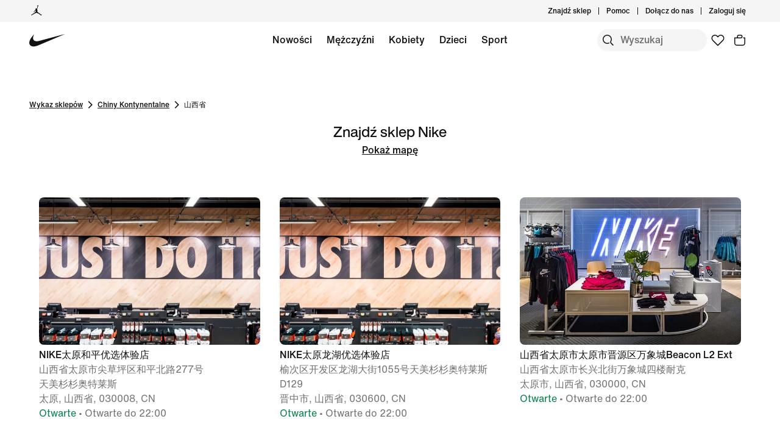

--- FILE ---
content_type: text/css
request_url: https://www.nike.com/static/ncss/4.2/dotcom/desktop/css/ncss.pl-pl.min.css
body_size: 16571
content:
@font-face{font-family:"Nike TG";font-style:normal;font-weight:400;src:url(../../fonts/Nike-TG.woff2) format('woff2'),url(../../fonts/Nike-TG.woff) format('woff'),url(../../fonts/Nike-TG.ttf) format('truetype')}@font-face{font-family:"Nike Futura ND";font-style:normal;font-weight:400;src:url(../../fonts/Nike-Futura-ot-300.woff2) format('woff2'),url(../../fonts/Nike-Futura-ot-300.woff) format('woff'),url(../../fonts/Nike-Futura-ot-300.ttf) format('truetype')}@font-face{font-family:"Nike Futura";font-style:normal;font-weight:400;src:url(../../fonts/Nike-Futura.woff2) format('woff2'),url(../../fonts/Nike-Futura.woff) format('woff'),url(../../fonts/Nike-Futura.ttf) format('truetype')}@font-face{font-family:Helvetica W02 Roman;font-style:normal;font-weight:400;src:url(../../fonts/Helvetica-W02-Roman.woff2) format('woff2'),url(../../fonts/Helvetica-W02-Roman.woff) format('woff'),url(../../fonts/Helvetica-W02-Roman.ttf) format('truetype')}@font-face{font-family:"Helvetica Now Text";font-style:normal;font-weight:400;src:url(../../fonts/HelveticaNowText.woff2) format('woff2'),url(../../fonts/HelveticaNowText.woff) format('woff'),url(../../fonts/HelveticaNowText.ttf) format('truetype')}@font-face{font-family:"Helvetica Now Text Medium";font-style:normal;font-weight:400;src:url(../../fonts/HelveticaNowTextMedium.woff2) format('woff2'),url(../../fonts/HelveticaNowTextMedium.woff) format('woff'),url(../../fonts/HelveticaNowTextMedium.ttf) format('truetype')}@font-face{font-family:"Helvetica Now Display Medium";font-style:normal;font-weight:400;src:url(../../fonts/HelveticaNowDisplayMedium.woff2) format('woff2'),url(../../fonts/HelveticaNowDisplayMedium.woff) format('woff'),url(../../fonts/HelveticaNowDisplayMedium.ttf) format('truetype')}@font-face{font-family:"Palatino LT Pro Light";font-style:normal;font-weight:400;src:url(../../fonts/PalatinoLTPro-Light.woff2) format('woff2'),url(../../fonts/PalatinoLTPro-Light.woff) format('woff'),url(../../fonts/PalatinoLTPro-Light.ttf) format('truetype')}:root{--podium-cds-typography-320-to-959-oversize1:500 6rem/1.2 'Helvetica Now Display Medium',Helvetica,Arial,sans-serif;--podium-cds-typography-320-to-959-oversize2:500 4.75rem/1.2 'Helvetica Now Display Medium',Helvetica,Arial,sans-serif;--podium-cds-typography-320-to-959-oversize3:500 3.75rem/1.2 'Helvetica Now Display Medium',Helvetica,Arial,sans-serif;--podium-cds-typography-320-to-959-display1:800 3rem/1.25 'Nike Futura ND','Helvetica Now Text Medium',Helvetica,Arial,sans-serif;--podium-cds-typography-320-to-959-display2:800 2.5rem/1.25 'Nike Futura ND','Helvetica Now Text Medium',Helvetica,Arial,sans-serif;--podium-cds-typography-320-to-959-display3:800 2rem/1.25 'Nike Futura ND','Helvetica Now Text Medium',Helvetica,Arial,sans-serif;--podium-cds-typography-320-to-959-display4:800 1.5rem/1.25 'Nike Futura ND','Helvetica Now Text Medium',Helvetica,Arial,sans-serif;--podium-cds-typography-320-to-959-conversation1:300 2rem/1.35 'Palatino LT Pro Light',Helvetica,Arial,sans-serif;--podium-cds-typography-320-to-959-conversation2:300 1.5rem/1.35 'Palatino LT Pro Light',Helvetica,Arial,sans-serif;--podium-cds-typography-320-to-959-conversation3:300 1.25rem/1.35 'Palatino LT Pro Light',Helvetica,Arial,sans-serif;--podium-cds-typography-320-to-959-conversation4:300 1rem/1.5 'Palatino LT Pro Light',Helvetica,Arial,sans-serif;--podium-cds-typography-320-to-959-editorial-body1:400 1rem/1.5 'Helvetica Now Text',Helvetica,Arial,sans-serif;--podium-cds-typography-320-to-959-editorial-body1-strong:500 1rem/1.5 'Helvetica Now Text Medium',Helvetica,Arial,sans-serif;--podium-cds-typography-320-to-1919-title1:500 2.5rem/1.2 'Helvetica Now Display Medium',Helvetica,Arial,sans-serif;--podium-cds-typography-320-to-1919-title2:500 2rem/1.2 'Helvetica Now Display Medium',Helvetica,Arial,sans-serif;--podium-cds-typography-320-to-1919-title3:500 1.5rem/1.35 'Helvetica Now Display Medium',Helvetica,Arial,sans-serif;--podium-cds-typography-320-to-1919-title4:500 1.25rem/1.5 'Helvetica Now Display Medium',Helvetica,Arial,sans-serif;--podium-cds-typography-960-to-1439-oversize1:500 7.5rem/1.2 'Helvetica Now Display Medium',Helvetica,Arial,sans-serif;--podium-cds-typography-960-to-1439-oversize2:500 6rem/1.2 'Helvetica Now Display Medium',Helvetica,Arial,sans-serif;--podium-cds-typography-960-to-1439-oversize3:500 4.75rem/1.2 'Helvetica Now Display Medium',Helvetica,Arial,sans-serif;--podium-cds-typography-960-to-1919-display1:800 6rem/1.25 'Nike Futura ND','Helvetica Now Text Medium',Helvetica,Arial,sans-serif;--podium-cds-typography-960-to-1919-display2:800 4.75rem/1.25 'Nike Futura ND','Helvetica Now Text Medium',Helvetica,Arial,sans-serif;--podium-cds-typography-960-to-1919-display3:800 3.75rem/1.25 'Nike Futura ND','Helvetica Now Text Medium',Helvetica,Arial,sans-serif;--podium-cds-typography-960-to-1919-display4:800 3rem/1.25 'Nike Futura ND','Helvetica Now Text Medium',Helvetica,Arial,sans-serif;--podium-cds-typography-960-to-1919-conversation1:300 3rem/1.25 'Palatino LT Pro Light',Helvetica,Arial,sans-serif;--podium-cds-typography-960-to-1919-conversation2:300 2.5rem/1.35 'Palatino LT Pro Light',Helvetica,Arial,sans-serif;--podium-cds-typography-960-to-1919-conversation3:300 2rem/1.35 'Palatino LT Pro Light',Helvetica,Arial,sans-serif;--podium-cds-typography-960-to-1919-conversation4:300 1.25rem/1.35 'Palatino LT Pro Light',Helvetica,Arial,sans-serif;--podium-cds-typography-960-plus-editorial-body1:400 1.25rem/1.5 'Helvetica Now Text',Helvetica,Arial,sans-serif;--podium-cds-typography-960-plus-editorial-body1-strong:500 1.25rem/1.5 'Helvetica Now Text Medium',Helvetica,Arial,sans-serif;--podium-cds-typography-1440-to-1919-oversize1:500 9.375rem/1.2 'Helvetica Now Display Medium',Helvetica,Arial,sans-serif;--podium-cds-typography-1440-to-1919-oversize2:500 7.5rem/1.2 'Helvetica Now Display Medium',Helvetica,Arial,sans-serif;--podium-cds-typography-1440-to-1919-oversize3:500 6rem/1.2 'Helvetica Now Display Medium',Helvetica,Arial,sans-serif;--podium-cds-typography-1920-plus-oversize1:500 11.625rem/1.2 'Helvetica Now Display Medium',Helvetica,Arial,sans-serif;--podium-cds-typography-1920-plus-oversize2:500 9.375rem/1.2 'Helvetica Now Display Medium',Helvetica,Arial,sans-serif;--podium-cds-typography-1920-plus-oversize3:500 7.5rem/1.2 'Helvetica Now Display Medium',Helvetica,Arial,sans-serif;--podium-cds-typography-1920-plus-display1:800 7.5rem/1.25 'Nike Futura ND','Helvetica Now Text Medium',Helvetica,Arial,sans-serif;--podium-cds-typography-1920-plus-display2:800 6rem/1.25 'Nike Futura ND','Helvetica Now Text Medium',Helvetica,Arial,sans-serif;--podium-cds-typography-1920-plus-display3:800 4.75rem/1.25 'Nike Futura ND','Helvetica Now Text Medium',Helvetica,Arial,sans-serif;--podium-cds-typography-1920-plus-display4:800 3.75rem/1.25 'Nike Futura ND','Helvetica Now Text Medium',Helvetica,Arial,sans-serif;--podium-cds-typography-1920-plus-title1:500 3rem/1.2 'Helvetica Now Display Medium',Helvetica,Arial,sans-serif;--podium-cds-typography-1920-plus-title2:500 2.5rem/1.2 'Helvetica Now Display Medium',Helvetica,Arial,sans-serif;--podium-cds-typography-1920-plus-title3:500 2rem/1.2 'Helvetica Now Display Medium',Helvetica,Arial,sans-serif;--podium-cds-typography-1920-plus-title4:500 1.5rem/1.2 'Helvetica Now Display Medium',Helvetica,Arial,sans-serif;--podium-cds-typography-1920-plus-conversation1:300 3.75rem/1.25 'Palatino LT Pro Light',Helvetica,Arial,sans-serif;--podium-cds-typography-1920-plus-conversation2:300 3rem/1.25 'Palatino LT Pro Light',Helvetica,Arial,sans-serif;--podium-cds-typography-1920-plus-conversation3:300 2.5rem/1.35 'Palatino LT Pro Light',Helvetica,Arial,sans-serif;--podium-cds-typography-1920-plus-conversation4:300 1.25rem/1.35 'Palatino LT Pro Light',Helvetica,Arial,sans-serif;--podium-cds-typography-body1:400 1rem/1.5 'Helvetica Now Text',Helvetica,Arial,sans-serif;--podium-cds-typography-body1-strong:500 1rem/1.5 'Helvetica Now Text Medium',Helvetica,Arial,sans-serif;--podium-cds-typography-body2:400 .875rem/1.5 'Helvetica Now Text',Helvetica,Arial,sans-serif;--podium-cds-typography-body2-strong:500 .875rem/1.5 'Helvetica Now Text Medium',Helvetica,Arial,sans-serif;--podium-cds-typography-body3:400 .75rem/1.5 'Helvetica Now Text',Helvetica,Arial,sans-serif;--podium-cds-typography-body3-strong:500 .75rem/1.5 'Helvetica Now Text Medium',Helvetica,Arial,sans-serif;--podium-cds-typography-body4:400 .625rem/1.5 'Helvetica Now Text',Helvetica,Arial,sans-serif;--podium-cds-typography-body4-strong:500 .625rem/1.5 'Helvetica Now Text Medium',Helvetica,Arial,sans-serif;--podium-cds-typography-legal:400 .875rem/1.5 'Helvetica Now Text',Helvetica,Arial,sans-serif}:root{--podium-cds-breakpoint-xs:320px;--podium-cds-breakpoint-s:600px;--podium-cds-breakpoint-m:960px;--podium-cds-breakpoint-l:1440px;--podium-cds-breakpoint-xl:1920px;--podium-cds-color-black:#111111;--podium-cds-color-white:#FFFFFF;--podium-cds-color-red-50:#FFE5E5;--podium-cds-color-red-100:#FFC3C4;--podium-cds-color-red-200:#FFABAD;--podium-cds-color-red-300:#FF7975;--podium-cds-color-red-400:#FF4E4A;--podium-cds-color-red-500:#EE0005;--podium-cds-color-red-600:#D30005;--podium-cds-color-red-700:#A70E00;--podium-cds-color-red-800:#780700;--podium-cds-color-red-900:#530300;--podium-cds-color-orange-50:#FFE2D6;--podium-cds-color-orange-100:#FFC5AD;--podium-cds-color-orange-200:#FFA584;--podium-cds-color-orange-300:#FF8255;--podium-cds-color-orange-400:#FF5000;--podium-cds-color-orange-500:#D33918;--podium-cds-color-orange-600:#9F290F;--podium-cds-color-orange-700:#7E200D;--podium-cds-color-orange-800:#5D180C;--podium-cds-color-orange-900:#3E1009;--podium-cds-color-yellow-50:#FEF087;--podium-cds-color-yellow-100:#FEEA55;--podium-cds-color-yellow-200:#FEDF35;--podium-cds-color-yellow-300:#FFD11B;--podium-cds-color-yellow-400:#FDC400;--podium-cds-color-yellow-500:#FCA600;--podium-cds-color-yellow-600:#F08E0A;--podium-cds-color-yellow-700:#E57A09;--podium-cds-color-yellow-800:#CD6006;--podium-cds-color-yellow-900:#99470A;--podium-cds-color-green-50:#DFFFB9;--podium-cds-color-green-100:#BDFB72;--podium-cds-color-green-200:#83F13B;--podium-cds-color-green-300:#5FE63F;--podium-cds-color-green-400:#3CCD49;--podium-cds-color-green-500:#1EAA52;--podium-cds-color-green-600:#007D48;--podium-cds-color-green-700:#00643E;--podium-cds-color-green-800:#005034;--podium-cds-color-green-900:#003C2A;--podium-cds-color-blue-50:#D6EEFF;--podium-cds-color-blue-100:#B9E2FF;--podium-cds-color-blue-200:#87CEFF;--podium-cds-color-blue-300:#4CABFF;--podium-cds-color-blue-400:#1190FF;--podium-cds-color-blue-500:#1151FF;--podium-cds-color-blue-600:#0034E3;--podium-cds-color-blue-700:#061DBB;--podium-cds-color-blue-800:#02068E;--podium-cds-color-blue-900:#020664;--podium-cds-color-teal-50:#D4FFFB;--podium-cds-color-teal-100:#9CFFF7;--podium-cds-color-teal-200:#69EEE7;--podium-cds-color-teal-300:#31CBCB;--podium-cds-color-teal-400:#1CB2B6;--podium-cds-color-teal-500:#008E98;--podium-cds-color-teal-600:#0A7281;--podium-cds-color-teal-700:#005C68;--podium-cds-color-teal-800:#004856;--podium-cds-color-teal-900:#043441;--podium-cds-color-purple-50:#E4E1FC;--podium-cds-color-purple-100:#D6D1FF;--podium-cds-color-purple-200:#BEAFFD;--podium-cds-color-purple-300:#A082FF;--podium-cds-color-purple-400:#8755FF;--podium-cds-color-purple-500:#6E0FF6;--podium-cds-color-purple-600:#5400CC;--podium-cds-color-purple-700:#4400A9;--podium-cds-color-purple-800:#300080;--podium-cds-color-purple-900:#1C0060;--podium-cds-color-pink-50:#FFE1F3;--podium-cds-color-pink-100:#FFCDEA;--podium-cds-color-pink-200:#FFB0DD;--podium-cds-color-pink-300:#FE90CC;--podium-cds-color-pink-400:#FC5DBB;--podium-cds-color-pink-500:#ED1AA0;--podium-cds-color-pink-600:#D00B84;--podium-cds-color-pink-700:#A50767;--podium-cds-color-pink-800:#770349;--podium-cds-color-pink-900:#4C012D;--podium-cds-color-grey-50:#FAFAFA;--podium-cds-color-grey-100:#F5F5F5;--podium-cds-color-grey-200:#E5E5E5;--podium-cds-color-grey-300:#CACACB;--podium-cds-color-grey-400:#9E9EA0;--podium-cds-color-grey-500:#707072;--podium-cds-color-grey-600:#4B4B4D;--podium-cds-color-grey-700:#39393B;--podium-cds-color-grey-800:#28282A;--podium-cds-color-grey-900:#1F1F21;--podium-cds-color-scrim-100:rgba(17,17,17,0.36);--podium-cds-color-scrim-100-inverse:rgba(17,17,17,0.80);--podium-cds-color-scrim-primary:rgba(17,17,17,0.36);--podium-cds-color-scrim-primary-inverse:rgba(17,17,17,0.80);--podium-cds-color-modal-bg:#FFFFFF;--podium-cds-color-modal-bg-inverse:#1F1F21;--podium-cds-color-brand-orange:#FF5000;--podium-cds-color-brand-red:#EE0005;--podium-cds-color-gradient-brand-orange:linear-gradient(113.7deg, #FF0015 3.64%, #fe5000 50.92%, #FF6A00 97.26%);--podium-cds-color-bg-active:#F5F5F5;--podium-cds-color-bg-critical:#D30005;--podium-cds-color-bg-disabled:#E5E5E5;--podium-cds-color-bg-hover:#E5E5E5;--podium-cds-color-bg-primary:#FFFFFF;--podium-cds-color-bg-secondary:#F5F5F5;--podium-cds-color-bg-success:#007D48;--podium-cds-color-bg-warning:#FEDF35;--podium-cds-color-bg-active-inverse:#28282A;--podium-cds-color-bg-critical-inverse:#FF4E4A;--podium-cds-color-bg-disabled-inverse:#39393B;--podium-cds-color-bg-hover-inverse:#28282A;--podium-cds-color-bg-primary-inverse:#111111;--podium-cds-color-bg-secondary-inverse:#1F1F21;--podium-cds-color-bg-success-inverse:#1EAA52;--podium-cds-color-bg-warning-inverse:#FEEA55;--podium-cds-color-bg-always-dark:#111111;--podium-cds-color-bg-always-light:#FFFFFF;--podium-cds-color-text-critical:#D30005;--podium-cds-color-text-disabled:#CACACB;--podium-cds-color-text-hover:#707072;--podium-cds-color-text-link:#1151FF;--podium-cds-color-text-primary:#111111;--podium-cds-color-text-secondary:#707072;--podium-cds-color-text-success:#007D48;--podium-cds-color-text-critical-inverse:#FF4E4A;--podium-cds-color-text-disabled-inverse:#4B4B4D;--podium-cds-color-text-hover-inverse:#9E9EA0;--podium-cds-color-text-link-inverse:#1190FF;--podium-cds-color-text-primary-inverse:#FFFFFF;--podium-cds-color-text-secondary-inverse:#9E9EA0;--podium-cds-color-text-success-inverse:#1EAA52;--podium-cds-color-border-active:#111111;--podium-cds-color-border-critical:#D30005;--podium-cds-color-border-disabled:#CACACB;--podium-cds-color-border-focus:#1151FF;--podium-cds-color-border-primary:#707072;--podium-cds-color-border-secondary:#CACACB;--podium-cds-color-border-tertiary:#E5E5E5;--podium-cds-color-border-success:#007D48;--podium-cds-color-border-active-inverse:#FFFFFF;--podium-cds-color-border-critical-inverse:#FF4E4A;--podium-cds-color-border-disabled-inverse:#39393B;--podium-cds-color-border-focus-inverse:#1190FF;--podium-cds-color-border-primary-inverse:#9E9EA0;--podium-cds-color-border-secondary-inverse:#4B4B4D;--podium-cds-color-border-tertiary-inverse:#39393B;--podium-cds-color-border-success-inverse:#1EAA52;--podium-cds-color-critical:#D30005;--podium-cds-color-critical-inverse:#FF4E4A;--podium-cds-color-success:#007D48;--podium-cds-color-success-inverse:#1EAA52;--podium-cds-color-info:#1151FF;--podium-cds-color-info-inverse:#1190FF;--podium-cds-color-warning:#FEDF35;--podium-cds-color-warning-inverse:#FEEA55;--podium-cds-color-focus-ring:rgba(17, 17, 17, .12);--podium-cds-color-box-focus-ring:rgba(39, 93, 197, 1);--podium-cds-color-text-badge:#D33918;--podium-cds-color-text-badge-inverse:#FF8255;--podium-cds-button-border-radius:30px;--podium-cds-button-border-width:1.5px;--podium-cds-button-box-shadow-width:0;--podium-cds-button-box-shadow-hover-width:0;--podium-cds-button-text-decoration-line:underline;--podium-cds-button-padding-top-s:6px;--podium-cds-button-padding-top-m:12px;--podium-cds-button-padding-top-l:18px;--podium-cds-button-padding-bottom-s:6px;--podium-cds-button-padding-bottom-m:12px;--podium-cds-button-padding-bottom-l:18px;--podium-cds-button-padding-sides-s:20px;--podium-cds-button-padding-sides-m:24px;--podium-cds-button-padding-sides-l:24px;--podium-cds-button-padding-underline:0;--podium-cds-button-height-s:34px;--podium-cds-button-height-m:46px;--podium-cds-button-height-l:58px;--podium-cds-button-color-bg-primary:#111111;--podium-cds-button-color-bg-primary-inverse:#FFFFFF;--podium-cds-button-color-bg-primary-hover:#707072;--podium-cds-button-color-bg-primary-hover-inverse:#9E9EA0;--podium-cds-button-color-bg-primary-disabled:#E5E5E5;--podium-cds-button-color-bg-primary-disabled-inverse:#707072;--podium-cds-button-color-bg-secondary:transparent;--podium-cds-button-color-bg-secondary-inverse:transparent;--podium-cds-button-color-text-primary-disabled:#9E9EA0;--podium-cds-button-color-text-primary-disabled-inverse:#4B4B4D;--podium-cds-button-color-border-primary:#111111;--podium-cds-button-color-border-primary-inverse:#FFFFFF;--podium-cds-button-color-border-primary-hover:#707072;--podium-cds-button-color-border-primary-hover-inverse:#9E9EA0;--podium-cds-button-color-border-primary-disabled:#E5E5E5;--podium-cds-button-color-border-primary-disabled-inverse:#707072;--podium-cds-button-color-border-secondary:#CACACB;--podium-cds-button-color-border-secondary-inverse:#707072;--podium-cds-button-color-border-secondary-hover:#111111;--podium-cds-button-color-border-secondary-hover-inverse:#FFFFFF;--podium-cds-button-color-border-secondary-disabled:#CACACB;--podium-cds-button-color-border-secondary-disabled-inverse:#4B4B4D;--podium-cds-dialog-bg-blur:4px;--podium-cds-input-color-disabled:#707072;--podium-cds-elevation-10:10;--podium-cds-elevation-20:20;--podium-cds-elevation-30:30;--podium-cds-elevation-40:40;--podium-cds-elevation-50:50;--podium-cds-elevation-60:60;--podium-cds-elevation-70:70;--podium-cds-elevation-80:80;--podium-cds-elevation-90:90;--podium-cds-elevation-100:100;--podium-cds-font-weight-regular:400;--podium-cds-font-weight-medium:500;--podium-cds-font-weight-bold:700;--podium-cds-font-size-xxs:12px;--podium-cds-font-size-xs:14px;--podium-cds-font-size-s:16px;--podium-cds-font-size-m:20px;--podium-cds-font-size-l:24px;--podium-cds-font-size-xl:28px;--podium-cds-font-size-xxl:32px;--podium-cds-font-size-xxxl:40px;--podium-cds-font-size-xxxxl:48px;--podium-cds-font-size-xxxxxl:72px;--podium-cds-font-style-normal:normal;--podium-cds-form-shadow-focus:0 0 0 12px rgba(17, 17, 17, .12);--podium-cds-motion-easing-functional:cubic-bezier(0.4, 0, 0.2, 1);--podium-cds-motion-easing-expressive:cubic-bezier(0.6, 0, 0.1, 1);--podium-cds-motion-delay-50:50ms;--podium-cds-motion-delay-100:100ms;--podium-cds-motion-delay-150:150ms;--podium-cds-motion-delay-200:200ms;--podium-cds-motion-delay-250:250ms;--podium-cds-motion-duration-150:150ms;--podium-cds-motion-duration-250:250ms;--podium-cds-motion-duration-300:300ms;--podium-cds-motion-duration-350:350ms;--podium-cds-motion-duration-400:400ms;--podium-cds-shadow-100:0px 4px 8px 0px rgba(17, 17, 17, 0.06),0px 0px 24px 4px rgba(17, 17, 17, 0.03);--podium-cds-shadow-100-inverse:0px 4px 8px 0px rgba(17, 17, 17, 0.18),0px 0px 24px 4px rgba(17, 17, 17, 0.09);--podium-cds-size-spacing-xs:4px;--podium-cds-size-spacing-s:8px;--podium-cds-size-spacing-m:12px;--podium-cds-size-spacing-l:24px;--podium-cds-size-spacing-xl:36px;--podium-cds-size-spacing-xxl:60px;--podium-cds-size-spacing-xxxl:84px;--podium-cds-size-spacing-xxxxl:120px;--podium-cds-size-spacing-grid-gutter:16px;--podium-cds-size-spacing-grid-gutter-l:12px;--podium-cds-size-spacing-grid-exterior-gutter-s:24px;--podium-cds-size-spacing-grid-exterior-gutter-l:48px;--podium-cds-size-border-radius-s:4px;--podium-cds-size-border-radius-m:8px;--podium-cds-size-border-radius-l:12px;--podium-cds-size-border-radius-xl:24px;--podium-cds-size-border-width-s:1px;--podium-cds-size-border-width-m:1.5px;--podium-cds-size-border-width-l:2px;--podium-cds-size-icon-s:16px;--podium-cds-size-icon-m:24px;--podium-cds-size-icon-l:48px;--podium-cds-size-form-input-container-height:84px;--podium-cds-size-form-input-field-height:56px;--podium-cds-transition-timing-function-ease:cubic-bezier(.25, .1, .25, 1);--podium-cds-transition-duration-fast:150ms;--podium-cds-transition-duration-normal:250ms}/*! normalize.css v8.0.1 | MIT License | github.com/necolas/normalize.css */html{-webkit-text-size-adjust:100%}body{margin:0}main{display:block}pre{font-family:monospace,monospace;font-size:1em}a{background-color:transparent}abbr[title]{border-bottom:none;text-decoration:underline;-webkit-text-decoration:underline dotted;text-decoration:underline dotted}b,strong{font-weight:bolder}code,kbd,samp{font-family:monospace,monospace;font-size:1em}sub,sup{font-size:75%;line-height:0;position:relative;vertical-align:baseline}sub{bottom:-.25em}sup{top:-.5em}img{border-style:none}progress{vertical-align:baseline}::-webkit-file-upload-button{-webkit-appearance:button;font:inherit}details{display:block}summary{display:list-item}template{display:none}[hidden]{display:none}html{-webkit-box-sizing:border-box;box-sizing:border-box}@media screen and (prefers-reduced-motion:reduce),(update:slow){*{-webkit-animation-duration:0s!important;animation-duration:0s!important;-webkit-animation-iteration-count:1!important;animation-iteration-count:1!important;-webkit-transition-duration:0s!important;transition-duration:0s!important}}*,:after,:before{-webkit-box-sizing:inherit;box-sizing:inherit}body,html{-webkit-font-smoothing:antialiased;-moz-osx-font-smoothing:grayscale}fieldset,h1,h2,h3,h4,h5,h6,label,legend,li,p,span,strong,ul{margin:0;padding:0;border:0;font-size:100%;font:inherit;vertical-align:baseline}table{border-collapse:collapse;border-spacing:0}ol,ul{list-style:none;list-style-type:none}.display-1,.display-2,.display-3,.marketing-font{font-family:"Nike Futura ND","Nike Futura","Helvetica Now Text Medium",Helvetica,Arial,sans-serif;font-weight:400;text-transform:uppercase}.display-1{font:var(--podium-cds-typography-960-to-1919-display2)}.display-2{font:var(--podium-cds-typography-960-to-1919-display4)}.display-3{font:var(--podium-cds-typography-320-to-959-display2)}.base-font,.responsive-body-2-1{font-family:"Helvetica Now Text","Helvetica W02 Roman",Helvetica,Arial,sans-serif}.base-font-bold{font-family:"Helvetica Now Text Medium",Helvetica,Arial,sans-serif}.body-1{font:var(--podium-cds-typography-960-plus-editorial-body1)}.body-1.u-bold{font:var(--podium-cds-typography-960-plus-editorial-body1-strong)}.body-2{font:var(--podium-cds-typography-320-to-959-editorial-body1)}.body-2.u-bold{font:var(--podium-cds-typography-320-to-959-editorial-body1-strong)}.body-3{font:var(--podium-cds-typography-body2)}.body-3.u-bold{font:var(--podium-cds-typography-body2-strong)}.body-4{font:var(--podium-cds-typography-body3)}.body-4.u-bold{font:var(--podium-cds-typography-body3-strong)}.headline-1{font:var(--podium-cds-typography-320-to-1919-title2)}.headline-2{font:var(--podium-cds-typography-320-to-1919-title3)}.headline-3{font:var(--podium-cds-typography-320-to-1919-title3)}.headline-4{font:var(--podium-cds-typography-320-to-1919-title4)}.headline-5{font:var(--podium-cds-typography-body1-strong)}.responsive-display-2-1{font:var(--podium-cds-typography-960-to-1919-display4);text-transform:uppercase}@media only screen and (min-width:960px){.responsive-display-2-1{font:var(--podium-cds-typography-960-to-1919-display2);text-transform:uppercase}}.responsive-body-2-1{font:var(--podium-cds-typography-320-to-959-editorial-body1)}@media only screen and (min-width:960px){.responsive-body-2-1{font:var(--podium-cds-typography-960-plus-editorial-body1)}}.responsive-body-3-2{font:var(--podium-cds-typography-body2)}@media only screen and (min-width:960px){.responsive-body-3-2{font:var(--podium-cds-typography-320-to-959-editorial-body1)}}html{font-size:16px;line-height:1.75;-webkit-text-size-adjust:none}body{font-size:inherit;line-height:inherit;font-family:"Helvetica Now Text","Helvetica W02 Roman",Helvetica,Arial,sans-serif;color:var(--podium-cds-color-black);background-color:var(--podium-cds-color-white)}a{color:var(--podium-cds-color-black);cursor:pointer;text-decoration:none;font-weight:500;font-family:"Helvetica Now Text Medium",Helvetica,Arial,sans-serif}a:not([class*=ncss-btn]).disabled{color:rgba(17,17,17,.4)}img{max-width:100%}div{margin:0;padding:0;border:0;font-size:100%;font:inherit;vertical-align:baseline}button,input[type=button],input[type=reset],input[type=submit]{-webkit-box-sizing:border-box;box-sizing:border-box;font-size:inherit;border:none;cursor:pointer;line-height:inherit;overflow:visible;display:-webkit-inline-box;display:-ms-inline-flexbox;display:inline-flex;margin:0;padding:0;text-transform:none;-webkit-tap-highlight-color:transparent;-webkit-appearance:none}button::-moz-focus-inner,input[type=button]::-moz-focus-inner,input[type=reset]::-moz-focus-inner,input[type=submit]::-moz-focus-inner{border:0;padding:0;margin-top:0;margin-bottom:0;border-style:none}a[class*=ncss-btn],a[class*=ncss-cta]{padding:0;display:-webkit-inline-box;display:-ms-inline-flexbox;display:inline-flex;border:1px solid transparent;font:var(--podium-cds-typography-body1-strong)}a[class*=ncss-btn].focus-visible,a[class*=ncss-btn]:focus-visible,a[class*=ncss-cta].focus-visible,a[class*=ncss-cta]:focus-visible{-webkit-box-shadow:0 0 0 2px var(--podium-cds-color-box-focus-ring);box-shadow:0 0 0 2px var(--podium-cds-color-box-focus-ring)}a[class*=ncss-btn]:focus:not(:disabled),a[class*=ncss-cta]:focus:not(:disabled){outline:0}.js-focus-visible a[class*=ncss-btn].focus-visible,.js-focus-visible a[class*=ncss-cta].focus-visible{-webkit-box-shadow:0 0 0 2px var(--podium-cds-color-box-focus-ring);box-shadow:0 0 0 2px var(--podium-cds-color-box-focus-ring)}.js-focus-visible a[class*=ncss-btn]:focus:not(.focus-visible),.js-focus-visible a[class*=ncss-cta]:focus:not(.focus-visible){-webkit-box-shadow:0 0 0 2px var(--podium-cds-color-box-focus-ring);box-shadow:0 0 0 2px var(--podium-cds-color-box-focus-ring)}button[class*=ncss-btn],button[class*=ncss-cta]{white-space:nowrap;text-align:center;text-decoration:none;background:0 0;font:var(--podium-cds-typography-body1-strong);cursor:pointer}button[class*=ncss-btn] .btn-icon-wrapper,button[class*=ncss-cta] .btn-icon-wrapper{width:24px;height:24px;margin-left:8px}button[class*=ncss-btn].focus-visible,button[class*=ncss-btn]:focus-visible,button[class*=ncss-cta].focus-visible,button[class*=ncss-cta]:focus-visible{-webkit-box-shadow:0 0 0 2px var(--podium-cds-color-box-focus-ring);box-shadow:0 0 0 2px var(--podium-cds-color-box-focus-ring)}button[class*=ncss-btn]:focus:not(:disabled),button[class*=ncss-cta]:focus:not(:disabled){outline:0}.js-focus-visible button[class*=ncss-btn].focus-visible,.js-focus-visible button[class*=ncss-cta].focus-visible{-webkit-box-shadow:0 0 0 2px var(--podium-cds-color-box-focus-ring);box-shadow:0 0 0 2px var(--podium-cds-color-box-focus-ring)}.js-focus-visible button[class*=ncss-btn]:focus:not(.focus-visible),.js-focus-visible button[class*=ncss-cta]:focus:not(.focus-visible){-webkit-box-shadow:0 0 0 2px var(--podium-cds-color-box-focus-ring);box-shadow:0 0 0 2px var(--podium-cds-color-box-focus-ring)}a.ncss-btn-primary-dark,button.ncss-btn-primary-dark{padding:var(--podium-cds-button-padding-top-s) var(--podium-cds-button-padding-sides-s);border-radius:var(--podium-cds-button-border-radius);border:var(--podium-cds-button-border-width) solid transparent;-webkit-box-pack:center;-ms-flex-pack:center;justify-content:center;-webkit-box-align:center;-ms-flex-align:center;align-items:center;background:var(--podium-cds-button-color-bg-primary);color:var(--podium-cds-color-text-primary-inverse)}a.ncss-btn-primary-dark.btn-lg,button.ncss-btn-primary-dark.btn-lg{width:100%;min-height:var(--podium-cds-button-height-l);padding:var(--podium-cds-button-padding-top-l) var(--podium-cds-button-padding-sides-l)}a.ncss-btn-primary-dark.btn-md,button.ncss-btn-primary-dark.btn-md{min-height:var(--podium-cds-button-height-m);padding:var(--podium-cds-button-padding-top-m) var(--podium-cds-button-padding-sides-m)}@media (max-width:600px){a.ncss-btn-primary-dark.btn-responsive,button.ncss-btn-primary-dark.btn-responsive{width:100%;min-height:var(--podium-cds-button-height-l);padding:var(--podium-cds-button-padding-top-l) var(--podium-cds-button-padding-sides-l)}}a.ncss-btn-primary-dark:not([disabled]):not(.disabled):hover,button.ncss-btn-primary-dark:not([disabled]):not(.disabled):hover{background:var(--podium-cds-button-color-bg-primary-hover)}a.ncss-btn-primary-dark.disabled,a.ncss-btn-primary-dark:disabled,button.ncss-btn-primary-dark.disabled,button.ncss-btn-primary-dark:disabled{background:var(--podium-cds-button-color-bg-primary-disabled);color:var(--podium-cds-button-color-text-primary-disabled);cursor:default}a.ncss-btn-primary-light,button.ncss-btn-primary-light{padding:var(--podium-cds-button-padding-top-s) var(--podium-cds-button-padding-sides-s);border-radius:var(--podium-cds-button-border-radius);border:var(--podium-cds-button-border-width) solid transparent;-webkit-box-pack:center;-ms-flex-pack:center;justify-content:center;-webkit-box-align:center;-ms-flex-align:center;align-items:center;background:var(--podium-cds-button-color-bg-primary-inverse);color:var(--podium-cds-color-text-primary)}a.ncss-btn-primary-light.btn-lg,button.ncss-btn-primary-light.btn-lg{width:100%;min-height:var(--podium-cds-button-height-l);padding:var(--podium-cds-button-padding-top-l) var(--podium-cds-button-padding-sides-l)}a.ncss-btn-primary-light.btn-md,button.ncss-btn-primary-light.btn-md{min-height:var(--podium-cds-button-height-m);padding:var(--podium-cds-button-padding-top-m) var(--podium-cds-button-padding-sides-m)}@media (max-width:600px){a.ncss-btn-primary-light.btn-responsive,button.ncss-btn-primary-light.btn-responsive{width:100%;min-height:var(--podium-cds-button-height-l);padding:var(--podium-cds-button-padding-top-l) var(--podium-cds-button-padding-sides-l)}}a.ncss-btn-primary-light.disabled,a.ncss-btn-primary-light:disabled,button.ncss-btn-primary-light.disabled,button.ncss-btn-primary-light:disabled{cursor:default;color:var(--podium-cds-button-color-text-primary-disabled-inverse);background:var(--podium-cds-button-color-bg-primary-disabled-inverse)}a.ncss-btn-primary-light:not([disabled]):not(.disabled):hover,button.ncss-btn-primary-light:not([disabled]):not(.disabled):hover{background:var(--podium-cds-button-color-bg-primary-hover-inverse)}a.ncss-btn-secondary-dark,button.ncss-btn-secondary-dark{padding:var(--podium-cds-button-padding-top-s) var(--podium-cds-button-padding-sides-s);border-radius:var(--podium-cds-button-border-radius);border:var(--podium-cds-button-border-width) solid transparent;-webkit-box-pack:center;-ms-flex-pack:center;justify-content:center;-webkit-box-align:center;-ms-flex-align:center;align-items:center;background:var(--podium-cds-button-color-bg-secondary);color:var(--podium-cds-color-text-primary);border-color:var(--podium-cds-button-color-border-secondary)}a.ncss-btn-secondary-dark.btn-lg,button.ncss-btn-secondary-dark.btn-lg{width:100%;min-height:var(--podium-cds-button-height-l);padding:var(--podium-cds-button-padding-top-l) var(--podium-cds-button-padding-sides-l)}a.ncss-btn-secondary-dark.btn-md,button.ncss-btn-secondary-dark.btn-md{min-height:var(--podium-cds-button-height-m);padding:var(--podium-cds-button-padding-top-m) var(--podium-cds-button-padding-sides-m)}@media (max-width:600px){a.ncss-btn-secondary-dark.btn-responsive,button.ncss-btn-secondary-dark.btn-responsive{width:100%;min-height:var(--podium-cds-button-height-l);padding:var(--podium-cds-button-padding-top-l) var(--podium-cds-button-padding-sides-l)}}a.ncss-btn-secondary-dark:not([disabled]):not(.disabled):hover,button.ncss-btn-secondary-dark:not([disabled]):not(.disabled):hover{outline:0;border-color:var(--podium-cds-button-color-border-secondary-hover)}a.ncss-btn-secondary-dark.disabled,a.ncss-btn-secondary-dark:disabled,button.ncss-btn-secondary-dark.disabled,button.ncss-btn-secondary-dark:disabled{border-color:var(--podium-cds-button-color-border-secondary-disabled);color:var(--podium-cds-color-text-disabled);cursor:default}a.ncss-btn-secondary-light,button.ncss-btn-secondary-light{padding:var(--podium-cds-button-padding-top-s) var(--podium-cds-button-padding-sides-s);border-radius:var(--podium-cds-button-border-radius);border:var(--podium-cds-button-border-width) solid transparent;-webkit-box-pack:center;-ms-flex-pack:center;justify-content:center;-webkit-box-align:center;-ms-flex-align:center;align-items:center;background:var(--podium-cds-button-color-bg-secondary-inverse);color:var(--podium-cds-color-text-primary-inverse);border-color:var(--podium-cds-button-color-border-secondary-inverse)}a.ncss-btn-secondary-light.btn-lg,button.ncss-btn-secondary-light.btn-lg{width:100%;min-height:var(--podium-cds-button-height-l);padding:var(--podium-cds-button-padding-top-l) var(--podium-cds-button-padding-sides-l)}a.ncss-btn-secondary-light.btn-md,button.ncss-btn-secondary-light.btn-md{min-height:var(--podium-cds-button-height-m);padding:var(--podium-cds-button-padding-top-m) var(--podium-cds-button-padding-sides-m)}@media (max-width:600px){a.ncss-btn-secondary-light.btn-responsive,button.ncss-btn-secondary-light.btn-responsive{width:100%;min-height:var(--podium-cds-button-height-l);padding:var(--podium-cds-button-padding-top-l) var(--podium-cds-button-padding-sides-l)}}a.ncss-btn-secondary-light:not([disabled]):not(.disabled):hover,button.ncss-btn-secondary-light:not([disabled]):not(.disabled):hover{border-color:var(--podium-cds-button-color-border-secondary-hover-inverse)}a.ncss-btn-secondary-light.disabled,a.ncss-btn-secondary-light:disabled,button.ncss-btn-secondary-light.disabled,button.ncss-btn-secondary-light:disabled{border-color:var(--podium-cds-button-color-border-secondary-disabled-inverse);color:var(--podium-cds-color-text-disabled-inverse);cursor:default}a.ncss-cta-primary-dark,button.ncss-cta-primary-dark{color:var(--podium-cds-color-text-primary);font:var(--podium-cds-typography-body3-strong);font-size:var(--podium-cds-font-size-xxs);border:none}a.ncss-cta-primary-dark:not([disabled]):not(.disabled):hover,button.ncss-cta-primary-dark:not([disabled]):not(.disabled):hover{color:var(--podium-cds-color-text-secondary)}a.ncss-cta-primary-dark.disabled,a.ncss-cta-primary-dark:disabled,button.ncss-cta-primary-dark.disabled,button.ncss-cta-primary-dark:disabled{color:var(--podium-cds-color-text-disabled);cursor:default}a.ncss-cta-primary-dark.btn-lg,button.ncss-cta-primary-dark.btn-lg{font:var(--podium-cds-typography-body1-strong)}a.ncss-cta-primary-dark.btn-md,button.ncss-cta-primary-dark.btn-md{font:var(--podium-cds-typography-body2-strong)}@media (max-width:600px){a.ncss-cta-primary-dark.btn-responsive,button.ncss-cta-primary-dark.btn-responsive{font:var(--podium-cds-typography-body1-strong)}}a.ncss-cta-primary-dark.underline,button.ncss-cta-primary-dark.underline{border-bottom:1px solid var(--podium-cds-color-text-primary)}a.ncss-cta-primary-dark.underline.disabled,a.ncss-cta-primary-dark.underline:disabled,button.ncss-cta-primary-dark.underline.disabled,button.ncss-cta-primary-dark.underline:disabled{border-bottom:1px solid var(--podium-cds-color-text-disabled)}a.ncss-cta-primary-dark.underline:not([disabled]):not(.disabled):hover,button.ncss-cta-primary-dark.underline:not([disabled]):not(.disabled):hover{border-bottom:1px solid var(--podium-cds-color-text-hover)}a.ncss-cta-primary-light,button.ncss-cta-primary-light{color:var(--podium-cds-color-text-primary-inverse);font:var(--podium-cds-typography-body3-strong);font-size:var(--podium-cds-font-size-xxs);border:none}a.ncss-cta-primary-light:not([disabled]):not(.disabled):hover,button.ncss-cta-primary-light:not([disabled]):not(.disabled):hover{color:var(--podium-cds-color-text-secondary)}a.ncss-cta-primary-light.disabled,a.ncss-cta-primary-light:disabled,button.ncss-cta-primary-light.disabled,button.ncss-cta-primary-light:disabled{color:var(--podium-cds-color-text-disabled);cursor:default}a.ncss-cta-primary-light.btn-lg,button.ncss-cta-primary-light.btn-lg{font:var(--podium-cds-typography-body1-strong)}a.ncss-cta-primary-light.btn-md,button.ncss-cta-primary-light.btn-md{font:var(--podium-cds-typography-body2-strong)}@media (max-width:600px){a.ncss-cta-primary-light.btn-responsive,button.ncss-cta-primary-light.btn-responsive{font:var(--podium-cds-typography-body1-strong)}}a.ncss-cta-primary-light:not([disabled]):not(.disabled):hover,button.ncss-cta-primary-light:not([disabled]):not(.disabled):hover{color:var(--podium-cds-color-text-hover-inverse)}a.ncss-cta-primary-light.disabled,a.ncss-cta-primary-light:disabled,button.ncss-cta-primary-light.disabled,button.ncss-cta-primary-light:disabled{color:var(--podium-cds-color-text-disabled-inverse)}a.ncss-cta-primary-light.underline,button.ncss-cta-primary-light.underline{border-bottom:1px solid var(--podium-cds-color-text-primary-inverse)}a.ncss-cta-primary-light.underline.disabled,a.ncss-cta-primary-light.underline:disabled,button.ncss-cta-primary-light.underline.disabled,button.ncss-cta-primary-light.underline:disabled{border-bottom:1px solid var(--podium-cds-color-text-disabled-inverse)}a.ncss-cta-primary-light.underline:not([disabled]):not(.disabled):hover,button.ncss-cta-primary-light.underline:not([disabled]):not(.disabled):hover{border-bottom:1px solid var(--podium-cds-color-text-hover-inverse)}a.ncss-cta-secondary-dark,button.ncss-cta-secondary-dark{color:var(--podium-cds-color-black);font:var(--podium-cds-typography-body3-strong);font-size:var(--podium-cds-font-size-xxs);border:none}a.ncss-cta-secondary-dark:not([disabled]):not(.disabled):hover,button.ncss-cta-secondary-dark:not([disabled]):not(.disabled):hover{color:var(--podium-cds-color-text-secondary)}a.ncss-cta-secondary-dark.disabled,a.ncss-cta-secondary-dark:disabled,button.ncss-cta-secondary-dark.disabled,button.ncss-cta-secondary-dark:disabled{color:var(--podium-cds-color-text-disabled);cursor:default}a.ncss-cta-secondary-dark.btn-lg,button.ncss-cta-secondary-dark.btn-lg{font:var(--podium-cds-typography-body1-strong)}a.ncss-cta-secondary-dark.btn-md,button.ncss-cta-secondary-dark.btn-md{font:var(--podium-cds-typography-body2-strong)}@media (max-width:600px){a.ncss-cta-secondary-dark.btn-responsive,button.ncss-cta-secondary-dark.btn-responsive{font:var(--podium-cds-typography-body1-strong)}}a.ncss-cta-secondary-light,button.ncss-cta-secondary-light{color:var(--podium-cds-color-white);font:var(--podium-cds-typography-body3-strong);font-size:var(--podium-cds-font-size-xxs);border:none}a.ncss-cta-secondary-light:not([disabled]):not(.disabled):hover,button.ncss-cta-secondary-light:not([disabled]):not(.disabled):hover{color:var(--podium-cds-color-text-secondary)}a.ncss-cta-secondary-light.disabled,a.ncss-cta-secondary-light:disabled,button.ncss-cta-secondary-light.disabled,button.ncss-cta-secondary-light:disabled{color:var(--podium-cds-color-text-disabled);cursor:default}a.ncss-cta-secondary-light.btn-lg,button.ncss-cta-secondary-light.btn-lg{font:var(--podium-cds-typography-body1-strong)}a.ncss-cta-secondary-light.btn-md,button.ncss-cta-secondary-light.btn-md{font:var(--podium-cds-typography-body2-strong)}@media (max-width:600px){a.ncss-cta-secondary-light.btn-responsive,button.ncss-cta-secondary-light.btn-responsive{font:var(--podium-cds-typography-body1-strong)}}.typography-320-to-959-oversize-1{font:500 6rem/1.2 'Helvetica Now Display Medium',Helvetica,Arial,sans-serif}.typography-320-to-959-oversize-2{font:500 4.75rem/1.2 'Helvetica Now Display Medium',Helvetica,Arial,sans-serif}.typography-320-to-959-oversize-3{font:500 3.75rem/1.2 'Helvetica Now Display Medium',Helvetica,Arial,sans-serif}.typography-320-to-959-display-1{font:800 3rem/1.25 'Nike Futura ND','Helvetica Now Text Medium',Helvetica,Arial,sans-serif}.typography-320-to-959-display-2{font:800 2.5rem/1.25 'Nike Futura ND','Helvetica Now Text Medium',Helvetica,Arial,sans-serif}.typography-320-to-959-display-3{font:800 2rem/1.25 'Nike Futura ND','Helvetica Now Text Medium',Helvetica,Arial,sans-serif}.typography-320-to-959-display-4{font:800 1.5rem/1.25 'Nike Futura ND','Helvetica Now Text Medium',Helvetica,Arial,sans-serif}.typography-320-to-959-conversation-1{font:300 2rem/1.35 'Palatino LT Pro Light',Helvetica,Arial,sans-serif}.typography-320-to-959-conversation-2{font:300 1.5rem/1.35 'Palatino LT Pro Light',Helvetica,Arial,sans-serif}.typography-320-to-959-conversation-3{font:300 1.25rem/1.35 'Palatino LT Pro Light',Helvetica,Arial,sans-serif}.typography-320-to-959-conversation-4{font:300 1rem/1.5 'Palatino LT Pro Light',Helvetica,Arial,sans-serif}.typography-320-to-959-editorial-body-1{font:400 1rem/1.5 'Helvetica Now Text',Helvetica,Arial,sans-serif}.typography-320-to-959-editorial-body-1-strong{font:500 1rem/1.5 'Helvetica Now Text Medium',Helvetica,Arial,sans-serif}.typography-320-to-1919-title-1{font:500 2.5rem/1.2 'Helvetica Now Display Medium',Helvetica,Arial,sans-serif}.typography-320-to-1919-title-2{font:500 2rem/1.2 'Helvetica Now Display Medium',Helvetica,Arial,sans-serif}.typography-320-to-1919-title-3{font:500 1.5rem/1.35 'Helvetica Now Display Medium',Helvetica,Arial,sans-serif}.typography-320-to-1919-title-4{font:500 1.25rem/1.5 'Helvetica Now Display Medium',Helvetica,Arial,sans-serif}.typography-960-to-1439-oversize-1{font:500 7.5rem/1.2 'Helvetica Now Display Medium',Helvetica,Arial,sans-serif}.typography-960-to-1439-oversize-2{font:500 6rem/1.2 'Helvetica Now Display Medium',Helvetica,Arial,sans-serif}.typography-960-to-1439-oversize-3{font:500 4.75rem/1.2 'Helvetica Now Display Medium',Helvetica,Arial,sans-serif}.typography-960-to-1919-display-1{font:800 6rem/1.25 'Nike Futura ND','Helvetica Now Text Medium',Helvetica,Arial,sans-serif}.typography-960-to-1919-display-2{font:800 4.75rem/1.25 'Nike Futura ND','Helvetica Now Text Medium',Helvetica,Arial,sans-serif}.typography-960-to-1919-display-3{font:800 3.75rem/1.25 'Nike Futura ND','Helvetica Now Text Medium',Helvetica,Arial,sans-serif}.typography-960-to-1919-display-4{font:800 3rem/1.25 'Nike Futura ND','Helvetica Now Text Medium',Helvetica,Arial,sans-serif}.typography-960-to-1919-conversation-1{font:300 3rem/1.25 'Palatino LT Pro Light',Helvetica,Arial,sans-serif}.typography-960-to-1919-conversation-2{font:300 2.5rem/1.35 'Palatino LT Pro Light',Helvetica,Arial,sans-serif}.typography-960-to-1919-conversation-3{font:300 2rem/1.35 'Palatino LT Pro Light',Helvetica,Arial,sans-serif}.typography-960-to-1919-conversation-4{font:300 1.25rem/1.35 'Palatino LT Pro Light',Helvetica,Arial,sans-serif}.typography-960-plus-editorial-body-1{font:400 1.25rem/1.5 'Helvetica Now Text',Helvetica,Arial,sans-serif}.typography-960-plus-editorial-body-1-strong{font:500 1.25rem/1.5 'Helvetica Now Text Medium',Helvetica,Arial,sans-serif}.typography-1440-to-1919-oversize-1{font:500 9.375rem/1.2 'Helvetica Now Display Medium',Helvetica,Arial,sans-serif}.typography-1440-to-1919-oversize-2{font:500 7.5rem/1.2 'Helvetica Now Display Medium',Helvetica,Arial,sans-serif}.typography-1440-to-1919-oversize-3{font:500 6rem/1.2 'Helvetica Now Display Medium',Helvetica,Arial,sans-serif}.typography-1920-plus-oversize-1{font:500 11.625rem/1.2 'Helvetica Now Display Medium',Helvetica,Arial,sans-serif}.typography-1920-plus-oversize-2{font:500 9.375rem/1.2 'Helvetica Now Display Medium',Helvetica,Arial,sans-serif}.typography-1920-plus-oversize-3{font:500 7.5rem/1.2 'Helvetica Now Display Medium',Helvetica,Arial,sans-serif}.typography-1920-plus-display-1{font:800 7.5rem/1.25 'Nike Futura ND','Helvetica Now Text Medium',Helvetica,Arial,sans-serif}.typography-1920-plus-display-2{font:800 6rem/1.25 'Nike Futura ND','Helvetica Now Text Medium',Helvetica,Arial,sans-serif}.typography-1920-plus-display-3{font:800 4.75rem/1.25 'Nike Futura ND','Helvetica Now Text Medium',Helvetica,Arial,sans-serif}.typography-1920-plus-display-4{font:800 3.75rem/1.25 'Nike Futura ND','Helvetica Now Text Medium',Helvetica,Arial,sans-serif}.typography-1920-plus-title-1{font:500 3rem/1.2 'Helvetica Now Display Medium',Helvetica,Arial,sans-serif}.typography-1920-plus-title-2{font:500 2.5rem/1.2 'Helvetica Now Display Medium',Helvetica,Arial,sans-serif}.typography-1920-plus-title-3{font:500 2rem/1.2 'Helvetica Now Display Medium',Helvetica,Arial,sans-serif}.typography-1920-plus-title-4{font:500 1.5rem/1.2 'Helvetica Now Display Medium',Helvetica,Arial,sans-serif}.typography-1920-plus-conversation-1{font:300 3.75rem/1.25 'Palatino LT Pro Light',Helvetica,Arial,sans-serif}.typography-1920-plus-conversation-2{font:300 3rem/1.25 'Palatino LT Pro Light',Helvetica,Arial,sans-serif}.typography-1920-plus-conversation-3{font:300 2.5rem/1.35 'Palatino LT Pro Light',Helvetica,Arial,sans-serif}.typography-1920-plus-conversation-4{font:300 1.25rem/1.35 'Palatino LT Pro Light',Helvetica,Arial,sans-serif}.typography-body-1{font:400 1rem/1.5 'Helvetica Now Text',Helvetica,Arial,sans-serif}.typography-body-1-strong{font:500 1rem/1.5 'Helvetica Now Text Medium',Helvetica,Arial,sans-serif}.typography-body-2{font:400 .875rem/1.5 'Helvetica Now Text',Helvetica,Arial,sans-serif}.typography-body-2-strong{font:500 .875rem/1.5 'Helvetica Now Text Medium',Helvetica,Arial,sans-serif}.typography-body-3{font:400 .75rem/1.5 'Helvetica Now Text',Helvetica,Arial,sans-serif}.typography-body-3-strong{font:500 .75rem/1.5 'Helvetica Now Text Medium',Helvetica,Arial,sans-serif}.typography-body-4{font:400 .625rem/1.5 'Helvetica Now Text',Helvetica,Arial,sans-serif}.typography-body-4-strong{font:500 .625rem/1.5 'Helvetica Now Text Medium',Helvetica,Arial,sans-serif}.typography-legal{font:400 .875rem/1.5 'Helvetica Now Text',Helvetica,Arial,sans-serif}.ncss-container{width:100%;padding-left:6px;padding-right:6px}.ncss-container.fixed-fluid{margin-left:var(--podium-cds-size-spacing-grid-exterior-gutter-s);margin-right:var(--podium-cds-size-spacing-grid-exterior-gutter-s);max-width:1824px;width:auto}@media only screen and (min-width:960px){.ncss-container.fixed-fluid{margin-left:var(--podium-cds-size-spacing-grid-exterior-gutter-l);margin-right:var(--podium-cds-size-spacing-grid-exterior-gutter-l)}}@media only screen and (min-width:1920px){.ncss-container.fixed-fluid{margin-left:auto;margin-right:auto}}.ncss-row{font-size:0;margin-left:-6px;margin-right:-6px}.ncss-row:after,.ncss-row:before{content:"";display:table}.ncss-row:after{clear:both}[class*=ncss-col-]{position:relative;min-height:1px;display:none;font-size:16px;line-height:1.75;padding-left:6px;padding-right:6px}[class*=ncss-col-].full{padding-left:0;padding-right:0}[class*=ncss-col-].full>.ncss-row{margin-right:0;margin-left:0}.ncss-col-sm-offset-0{margin-left:0}.ncss-col-sm-1{width:8.333333333333332%;display:inline-block}.ncss-col-sm-offset-1{margin-left:8.333333333333332%}.ncss-col-sm-push-1{left:8.333333333333332%}.ncss-col-sm-pull-1{right:8.333333333333332%}.ncss-col-sm-2{width:16.666666666666664%;display:inline-block}.ncss-col-sm-offset-2{margin-left:16.666666666666664%}.ncss-col-sm-push-2{left:16.666666666666664%}.ncss-col-sm-pull-2{right:16.666666666666664%}.ncss-col-sm-3{width:25%;display:inline-block}.ncss-col-sm-offset-3{margin-left:25%}.ncss-col-sm-push-3{left:25%}.ncss-col-sm-pull-3{right:25%}.ncss-col-sm-4{width:33.33333333333333%;display:inline-block}.ncss-col-sm-offset-4{margin-left:33.33333333333333%}.ncss-col-sm-push-4{left:33.33333333333333%}.ncss-col-sm-pull-4{right:33.33333333333333%}.ncss-col-sm-5{width:41.66666666666667%;display:inline-block}.ncss-col-sm-offset-5{margin-left:41.66666666666667%}.ncss-col-sm-push-5{left:41.66666666666667%}.ncss-col-sm-pull-5{right:41.66666666666667%}.ncss-col-sm-6{width:50%;display:inline-block}.ncss-col-sm-offset-6{margin-left:50%}.ncss-col-sm-push-6{left:50%}.ncss-col-sm-pull-6{right:50%}.ncss-col-sm-7{width:58.333333333333336%;display:inline-block}.ncss-col-sm-offset-7{margin-left:58.333333333333336%}.ncss-col-sm-push-7{left:58.333333333333336%}.ncss-col-sm-pull-7{right:58.333333333333336%}.ncss-col-sm-8{width:66.66666666666666%;display:inline-block}.ncss-col-sm-offset-8{margin-left:66.66666666666666%}.ncss-col-sm-push-8{left:66.66666666666666%}.ncss-col-sm-pull-8{right:66.66666666666666%}.ncss-col-sm-9{width:75%;display:inline-block}.ncss-col-sm-offset-9{margin-left:75%}.ncss-col-sm-push-9{left:75%}.ncss-col-sm-pull-9{right:75%}.ncss-col-sm-10{width:83.33333333333334%;display:inline-block}.ncss-col-sm-offset-10{margin-left:83.33333333333334%}.ncss-col-sm-push-10{left:83.33333333333334%}.ncss-col-sm-pull-10{right:83.33333333333334%}.ncss-col-sm-11{width:91.66666666666666%;display:inline-block}.ncss-col-sm-offset-11{margin-left:91.66666666666666%}.ncss-col-sm-push-11{left:91.66666666666666%}.ncss-col-sm-pull-11{right:91.66666666666666%}.ncss-col-sm-12{width:100%;display:inline-block}.ncss-col-sm-offset-12{margin-left:100%}.ncss-col-sm-push-12{left:100%}.ncss-col-sm-pull-12{right:100%}@media only screen and (min-width:600px){.ncss-col-md-offset-0{margin-left:0}.ncss-col-md-1{width:8.333333333333332%;display:inline-block}.ncss-col-md-offset-1{margin-left:8.333333333333332%}.ncss-col-md-push-1{left:8.333333333333332%}.ncss-col-md-pull-1{right:8.333333333333332%}.ncss-col-md-2{width:16.666666666666664%;display:inline-block}.ncss-col-md-offset-2{margin-left:16.666666666666664%}.ncss-col-md-push-2{left:16.666666666666664%}.ncss-col-md-pull-2{right:16.666666666666664%}.ncss-col-md-3{width:25%;display:inline-block}.ncss-col-md-offset-3{margin-left:25%}.ncss-col-md-push-3{left:25%}.ncss-col-md-pull-3{right:25%}.ncss-col-md-4{width:33.33333333333333%;display:inline-block}.ncss-col-md-offset-4{margin-left:33.33333333333333%}.ncss-col-md-push-4{left:33.33333333333333%}.ncss-col-md-pull-4{right:33.33333333333333%}.ncss-col-md-5{width:41.66666666666667%;display:inline-block}.ncss-col-md-offset-5{margin-left:41.66666666666667%}.ncss-col-md-push-5{left:41.66666666666667%}.ncss-col-md-pull-5{right:41.66666666666667%}.ncss-col-md-6{width:50%;display:inline-block}.ncss-col-md-offset-6{margin-left:50%}.ncss-col-md-push-6{left:50%}.ncss-col-md-pull-6{right:50%}.ncss-col-md-7{width:58.333333333333336%;display:inline-block}.ncss-col-md-offset-7{margin-left:58.333333333333336%}.ncss-col-md-push-7{left:58.333333333333336%}.ncss-col-md-pull-7{right:58.333333333333336%}.ncss-col-md-8{width:66.66666666666666%;display:inline-block}.ncss-col-md-offset-8{margin-left:66.66666666666666%}.ncss-col-md-push-8{left:66.66666666666666%}.ncss-col-md-pull-8{right:66.66666666666666%}.ncss-col-md-9{width:75%;display:inline-block}.ncss-col-md-offset-9{margin-left:75%}.ncss-col-md-push-9{left:75%}.ncss-col-md-pull-9{right:75%}.ncss-col-md-10{width:83.33333333333334%;display:inline-block}.ncss-col-md-offset-10{margin-left:83.33333333333334%}.ncss-col-md-push-10{left:83.33333333333334%}.ncss-col-md-pull-10{right:83.33333333333334%}.ncss-col-md-11{width:91.66666666666666%;display:inline-block}.ncss-col-md-offset-11{margin-left:91.66666666666666%}.ncss-col-md-push-11{left:91.66666666666666%}.ncss-col-md-pull-11{right:91.66666666666666%}.ncss-col-md-12{width:100%;display:inline-block}.ncss-col-md-offset-12{margin-left:100%}.ncss-col-md-push-12{left:100%}.ncss-col-md-pull-12{right:100%}}@media only screen and (min-width:960px){.ncss-col-lg-offset-0{margin-left:0}.ncss-col-lg-1{width:8.333333333333332%;display:inline-block}.ncss-col-lg-offset-1{margin-left:8.333333333333332%}.ncss-col-lg-push-1{left:8.333333333333332%}.ncss-col-lg-pull-1{right:8.333333333333332%}.ncss-col-lg-2{width:16.666666666666664%;display:inline-block}.ncss-col-lg-offset-2{margin-left:16.666666666666664%}.ncss-col-lg-push-2{left:16.666666666666664%}.ncss-col-lg-pull-2{right:16.666666666666664%}.ncss-col-lg-3{width:25%;display:inline-block}.ncss-col-lg-offset-3{margin-left:25%}.ncss-col-lg-push-3{left:25%}.ncss-col-lg-pull-3{right:25%}.ncss-col-lg-4{width:33.33333333333333%;display:inline-block}.ncss-col-lg-offset-4{margin-left:33.33333333333333%}.ncss-col-lg-push-4{left:33.33333333333333%}.ncss-col-lg-pull-4{right:33.33333333333333%}.ncss-col-lg-5{width:41.66666666666667%;display:inline-block}.ncss-col-lg-offset-5{margin-left:41.66666666666667%}.ncss-col-lg-push-5{left:41.66666666666667%}.ncss-col-lg-pull-5{right:41.66666666666667%}.ncss-col-lg-6{width:50%;display:inline-block}.ncss-col-lg-offset-6{margin-left:50%}.ncss-col-lg-push-6{left:50%}.ncss-col-lg-pull-6{right:50%}.ncss-col-lg-7{width:58.333333333333336%;display:inline-block}.ncss-col-lg-offset-7{margin-left:58.333333333333336%}.ncss-col-lg-push-7{left:58.333333333333336%}.ncss-col-lg-pull-7{right:58.333333333333336%}.ncss-col-lg-8{width:66.66666666666666%;display:inline-block}.ncss-col-lg-offset-8{margin-left:66.66666666666666%}.ncss-col-lg-push-8{left:66.66666666666666%}.ncss-col-lg-pull-8{right:66.66666666666666%}.ncss-col-lg-9{width:75%;display:inline-block}.ncss-col-lg-offset-9{margin-left:75%}.ncss-col-lg-push-9{left:75%}.ncss-col-lg-pull-9{right:75%}.ncss-col-lg-10{width:83.33333333333334%;display:inline-block}.ncss-col-lg-offset-10{margin-left:83.33333333333334%}.ncss-col-lg-push-10{left:83.33333333333334%}.ncss-col-lg-pull-10{right:83.33333333333334%}.ncss-col-lg-11{width:91.66666666666666%;display:inline-block}.ncss-col-lg-offset-11{margin-left:91.66666666666666%}.ncss-col-lg-push-11{left:91.66666666666666%}.ncss-col-lg-pull-11{right:91.66666666666666%}.ncss-col-lg-12{width:100%;display:inline-block}.ncss-col-lg-offset-12{margin-left:100%}.ncss-col-lg-push-12{left:100%}.ncss-col-lg-pull-12{right:100%}}@media only screen and (min-width:1440px){.ncss-col-xl-offset-0{margin-left:0}.ncss-col-xl-1{width:8.333333333333332%;display:inline-block}.ncss-col-xl-offset-1{margin-left:8.333333333333332%}.ncss-col-xl-push-1{left:8.333333333333332%}.ncss-col-xl-pull-1{right:8.333333333333332%}.ncss-col-xl-2{width:16.666666666666664%;display:inline-block}.ncss-col-xl-offset-2{margin-left:16.666666666666664%}.ncss-col-xl-push-2{left:16.666666666666664%}.ncss-col-xl-pull-2{right:16.666666666666664%}.ncss-col-xl-3{width:25%;display:inline-block}.ncss-col-xl-offset-3{margin-left:25%}.ncss-col-xl-push-3{left:25%}.ncss-col-xl-pull-3{right:25%}.ncss-col-xl-4{width:33.33333333333333%;display:inline-block}.ncss-col-xl-offset-4{margin-left:33.33333333333333%}.ncss-col-xl-push-4{left:33.33333333333333%}.ncss-col-xl-pull-4{right:33.33333333333333%}.ncss-col-xl-5{width:41.66666666666667%;display:inline-block}.ncss-col-xl-offset-5{margin-left:41.66666666666667%}.ncss-col-xl-push-5{left:41.66666666666667%}.ncss-col-xl-pull-5{right:41.66666666666667%}.ncss-col-xl-6{width:50%;display:inline-block}.ncss-col-xl-offset-6{margin-left:50%}.ncss-col-xl-push-6{left:50%}.ncss-col-xl-pull-6{right:50%}.ncss-col-xl-7{width:58.333333333333336%;display:inline-block}.ncss-col-xl-offset-7{margin-left:58.333333333333336%}.ncss-col-xl-push-7{left:58.333333333333336%}.ncss-col-xl-pull-7{right:58.333333333333336%}.ncss-col-xl-8{width:66.66666666666666%;display:inline-block}.ncss-col-xl-offset-8{margin-left:66.66666666666666%}.ncss-col-xl-push-8{left:66.66666666666666%}.ncss-col-xl-pull-8{right:66.66666666666666%}.ncss-col-xl-9{width:75%;display:inline-block}.ncss-col-xl-offset-9{margin-left:75%}.ncss-col-xl-push-9{left:75%}.ncss-col-xl-pull-9{right:75%}.ncss-col-xl-10{width:83.33333333333334%;display:inline-block}.ncss-col-xl-offset-10{margin-left:83.33333333333334%}.ncss-col-xl-push-10{left:83.33333333333334%}.ncss-col-xl-pull-10{right:83.33333333333334%}.ncss-col-xl-11{width:91.66666666666666%;display:inline-block}.ncss-col-xl-offset-11{margin-left:91.66666666666666%}.ncss-col-xl-push-11{left:91.66666666666666%}.ncss-col-xl-pull-11{right:91.66666666666666%}.ncss-col-xl-12{width:100%;display:inline-block}.ncss-col-xl-offset-12{margin-left:100%}.ncss-col-xl-push-12{left:100%}.ncss-col-xl-pull-12{right:100%}}@media only screen and (min-width:1920px){.ncss-col-xxl-offset-0{margin-left:0}.ncss-col-xxl-1{width:8.333333333333332%;display:inline-block}.ncss-col-xxl-offset-1{margin-left:8.333333333333332%}.ncss-col-xxl-push-1{left:8.333333333333332%}.ncss-col-xxl-pull-1{right:8.333333333333332%}.ncss-col-xxl-2{width:16.666666666666664%;display:inline-block}.ncss-col-xxl-offset-2{margin-left:16.666666666666664%}.ncss-col-xxl-push-2{left:16.666666666666664%}.ncss-col-xxl-pull-2{right:16.666666666666664%}.ncss-col-xxl-3{width:25%;display:inline-block}.ncss-col-xxl-offset-3{margin-left:25%}.ncss-col-xxl-push-3{left:25%}.ncss-col-xxl-pull-3{right:25%}.ncss-col-xxl-4{width:33.33333333333333%;display:inline-block}.ncss-col-xxl-offset-4{margin-left:33.33333333333333%}.ncss-col-xxl-push-4{left:33.33333333333333%}.ncss-col-xxl-pull-4{right:33.33333333333333%}.ncss-col-xxl-5{width:41.66666666666667%;display:inline-block}.ncss-col-xxl-offset-5{margin-left:41.66666666666667%}.ncss-col-xxl-push-5{left:41.66666666666667%}.ncss-col-xxl-pull-5{right:41.66666666666667%}.ncss-col-xxl-6{width:50%;display:inline-block}.ncss-col-xxl-offset-6{margin-left:50%}.ncss-col-xxl-push-6{left:50%}.ncss-col-xxl-pull-6{right:50%}.ncss-col-xxl-7{width:58.333333333333336%;display:inline-block}.ncss-col-xxl-offset-7{margin-left:58.333333333333336%}.ncss-col-xxl-push-7{left:58.333333333333336%}.ncss-col-xxl-pull-7{right:58.333333333333336%}.ncss-col-xxl-8{width:66.66666666666666%;display:inline-block}.ncss-col-xxl-offset-8{margin-left:66.66666666666666%}.ncss-col-xxl-push-8{left:66.66666666666666%}.ncss-col-xxl-pull-8{right:66.66666666666666%}.ncss-col-xxl-9{width:75%;display:inline-block}.ncss-col-xxl-offset-9{margin-left:75%}.ncss-col-xxl-push-9{left:75%}.ncss-col-xxl-pull-9{right:75%}.ncss-col-xxl-10{width:83.33333333333334%;display:inline-block}.ncss-col-xxl-offset-10{margin-left:83.33333333333334%}.ncss-col-xxl-push-10{left:83.33333333333334%}.ncss-col-xxl-pull-10{right:83.33333333333334%}.ncss-col-xxl-11{width:91.66666666666666%;display:inline-block}.ncss-col-xxl-offset-11{margin-left:91.66666666666666%}.ncss-col-xxl-push-11{left:91.66666666666666%}.ncss-col-xxl-pull-11{right:91.66666666666666%}.ncss-col-xxl-12{width:100%;display:inline-block}.ncss-col-xxl-offset-12{margin-left:100%}.ncss-col-xxl-push-12{left:100%}.ncss-col-xxl-pull-12{right:100%}}.flx-dir-sm-r{-webkit-box-orient:horizontal;-webkit-box-direction:normal;-ms-flex-direction:row;flex-direction:row}.flx-dir-sm-rr{-webkit-box-orient:horizontal;-webkit-box-direction:reverse;-ms-flex-direction:row-reverse;flex-direction:row-reverse}.flx-dir-sm-c{-webkit-box-orient:vertical;-webkit-box-direction:normal;-ms-flex-direction:column;flex-direction:column}.flx-dir-sm-cr{-webkit-box-orient:vertical;-webkit-box-direction:reverse;-ms-flex-direction:column-reverse;flex-direction:column-reverse}@media only screen and (min-width:600px){.flx-dir-md-r{-webkit-box-orient:horizontal;-webkit-box-direction:normal;-ms-flex-direction:row;flex-direction:row}.flx-dir-md-rr{-webkit-box-orient:horizontal;-webkit-box-direction:reverse;-ms-flex-direction:row-reverse;flex-direction:row-reverse}.flx-dir-md-c{-webkit-box-orient:vertical;-webkit-box-direction:normal;-ms-flex-direction:column;flex-direction:column}.flx-dir-md-cr{-webkit-box-orient:vertical;-webkit-box-direction:reverse;-ms-flex-direction:column-reverse;flex-direction:column-reverse}}@media only screen and (min-width:960px){.flx-dir-lg-r{-webkit-box-orient:horizontal;-webkit-box-direction:normal;-ms-flex-direction:row;flex-direction:row}.flx-dir-lg-rr{-webkit-box-orient:horizontal;-webkit-box-direction:reverse;-ms-flex-direction:row-reverse;flex-direction:row-reverse}.flx-dir-lg-c{-webkit-box-orient:vertical;-webkit-box-direction:normal;-ms-flex-direction:column;flex-direction:column}.flx-dir-lg-cr{-webkit-box-orient:vertical;-webkit-box-direction:reverse;-ms-flex-direction:column-reverse;flex-direction:column-reverse}}@media only screen and (min-width:1440px){.flx-dir-xl-r{-webkit-box-orient:horizontal;-webkit-box-direction:normal;-ms-flex-direction:row;flex-direction:row}.flx-dir-xl-rr{-webkit-box-orient:horizontal;-webkit-box-direction:reverse;-ms-flex-direction:row-reverse;flex-direction:row-reverse}.flx-dir-xl-c{-webkit-box-orient:vertical;-webkit-box-direction:normal;-ms-flex-direction:column;flex-direction:column}.flx-dir-xl-cr{-webkit-box-orient:vertical;-webkit-box-direction:reverse;-ms-flex-direction:column-reverse;flex-direction:column-reverse}}@media only screen and (min-width:1920px){.flx-dir-xxl-r{-webkit-box-orient:horizontal;-webkit-box-direction:normal;-ms-flex-direction:row;flex-direction:row}.flx-dir-xxl-rr{-webkit-box-orient:horizontal;-webkit-box-direction:reverse;-ms-flex-direction:row-reverse;flex-direction:row-reverse}.flx-dir-xxl-c{-webkit-box-orient:vertical;-webkit-box-direction:normal;-ms-flex-direction:column;flex-direction:column}.flx-dir-xxl-cr{-webkit-box-orient:vertical;-webkit-box-direction:reverse;-ms-flex-direction:column-reverse;flex-direction:column-reverse}}.flx-wr-sm-nw{-ms-flex-wrap:nowrap;flex-wrap:nowrap}.flx-wr-sm-w{-ms-flex-wrap:wrap;flex-wrap:wrap}.flx-wr-sm-wr{-ms-flex-wrap:wrap-reverse;flex-wrap:wrap-reverse}@media only screen and (min-width:600px){.flx-wr-md-nw{-ms-flex-wrap:nowrap;flex-wrap:nowrap}.flx-wr-md-w{-ms-flex-wrap:wrap;flex-wrap:wrap}.flx-wr-md-wr{-ms-flex-wrap:wrap-reverse;flex-wrap:wrap-reverse}}@media only screen and (min-width:960px){.flx-wr-lg-nw{-ms-flex-wrap:nowrap;flex-wrap:nowrap}.flx-wr-lg-w{-ms-flex-wrap:wrap;flex-wrap:wrap}.flx-wr-lg-wr{-ms-flex-wrap:wrap-reverse;flex-wrap:wrap-reverse}}@media only screen and (min-width:1440px){.flx-wr-xl-nw{-ms-flex-wrap:nowrap;flex-wrap:nowrap}.flx-wr-xl-w{-ms-flex-wrap:wrap;flex-wrap:wrap}.flx-wr-xl-wr{-ms-flex-wrap:wrap-reverse;flex-wrap:wrap-reverse}}@media only screen and (min-width:1920px){.flx-wr-xxl-nw{-ms-flex-wrap:nowrap;flex-wrap:nowrap}.flx-wr-xxl-w{-ms-flex-wrap:wrap;flex-wrap:wrap}.flx-wr-xxl-wr{-ms-flex-wrap:wrap-reverse;flex-wrap:wrap-reverse}}.flx-order-sm--1{-webkit-box-ordinal-group:0;-ms-flex-order:-1;order:-1}.flx-order-sm-0{-webkit-box-ordinal-group:1;-ms-flex-order:0;order:0}.flx-order-sm-1{-webkit-box-ordinal-group:2;-ms-flex-order:1;order:1}@media only screen and (min-width:600px){.flx-order-md--1{-webkit-box-ordinal-group:0;-ms-flex-order:-1;order:-1}.flx-order-md-0{-webkit-box-ordinal-group:1;-ms-flex-order:0;order:0}.flx-order-md-1{-webkit-box-ordinal-group:2;-ms-flex-order:1;order:1}}@media only screen and (min-width:960px){.flx-order-lg--1{-webkit-box-ordinal-group:0;-ms-flex-order:-1;order:-1}.flx-order-lg-0{-webkit-box-ordinal-group:1;-ms-flex-order:0;order:0}.flx-order-lg-1{-webkit-box-ordinal-group:2;-ms-flex-order:1;order:1}}@media only screen and (min-width:1440px){.flx-order-xl--1{-webkit-box-ordinal-group:0;-ms-flex-order:-1;order:-1}.flx-order-xl-0{-webkit-box-ordinal-group:1;-ms-flex-order:0;order:0}.flx-order-xl-1{-webkit-box-ordinal-group:2;-ms-flex-order:1;order:1}}@media only screen and (min-width:1920px){.flx-order-xxl--1{-webkit-box-ordinal-group:0;-ms-flex-order:-1;order:-1}.flx-order-xxl-0{-webkit-box-ordinal-group:1;-ms-flex-order:0;order:0}.flx-order-xxl-1{-webkit-box-ordinal-group:2;-ms-flex-order:1;order:1}}.flx-jc-sm-fs{-webkit-box-pack:start;-ms-flex-pack:start;justify-content:flex-start}.flx-jc-sm-fe{-webkit-box-pack:end;-ms-flex-pack:end;justify-content:flex-end}.flx-jc-sm-c{-webkit-box-pack:center;-ms-flex-pack:center;justify-content:center}.flx-jc-sm-sb{-webkit-box-pack:justify;-ms-flex-pack:justify;justify-content:space-between}.flx-jc-sm-sa{-ms-flex-pack:distribute;justify-content:space-around}@media only screen and (min-width:600px){.flx-jc-md-fs{-webkit-box-pack:start;-ms-flex-pack:start;justify-content:flex-start}.flx-jc-md-fe{-webkit-box-pack:end;-ms-flex-pack:end;justify-content:flex-end}.flx-jc-md-c{-webkit-box-pack:center;-ms-flex-pack:center;justify-content:center}.flx-jc-md-sb{-webkit-box-pack:justify;-ms-flex-pack:justify;justify-content:space-between}.flx-jc-md-sa{-ms-flex-pack:distribute;justify-content:space-around}}@media only screen and (min-width:960px){.flx-jc-lg-fs{-webkit-box-pack:start;-ms-flex-pack:start;justify-content:flex-start}.flx-jc-lg-fe{-webkit-box-pack:end;-ms-flex-pack:end;justify-content:flex-end}.flx-jc-lg-c{-webkit-box-pack:center;-ms-flex-pack:center;justify-content:center}.flx-jc-lg-sb{-webkit-box-pack:justify;-ms-flex-pack:justify;justify-content:space-between}.flx-jc-lg-sa{-ms-flex-pack:distribute;justify-content:space-around}}@media only screen and (min-width:1440px){.flx-jc-xl-fs{-webkit-box-pack:start;-ms-flex-pack:start;justify-content:flex-start}.flx-jc-xl-fe{-webkit-box-pack:end;-ms-flex-pack:end;justify-content:flex-end}.flx-jc-xl-c{-webkit-box-pack:center;-ms-flex-pack:center;justify-content:center}.flx-jc-xl-sb{-webkit-box-pack:justify;-ms-flex-pack:justify;justify-content:space-between}.flx-jc-xl-sa{-ms-flex-pack:distribute;justify-content:space-around}}@media only screen and (min-width:1920px){.flx-jc-xxl-fs{-webkit-box-pack:start;-ms-flex-pack:start;justify-content:flex-start}.flx-jc-xxl-fe{-webkit-box-pack:end;-ms-flex-pack:end;justify-content:flex-end}.flx-jc-xxl-c{-webkit-box-pack:center;-ms-flex-pack:center;justify-content:center}.flx-jc-xxl-sb{-webkit-box-pack:justify;-ms-flex-pack:justify;justify-content:space-between}.flx-jc-xxl-sa{-ms-flex-pack:distribute;justify-content:space-around}}.flx-as-sm-fs{-ms-flex-item-align:start;align-self:flex-start}.flx-as-sm-fe{-ms-flex-item-align:end;align-self:flex-end}.flx-as-sm-c{-ms-flex-item-align:center;align-self:center}.flx-as-sm-b{-ms-flex-item-align:baseline;align-self:baseline}.flx-as-sm-str{-ms-flex-item-align:stretch;align-self:stretch}@media only screen and (min-width:600px){.flx-as-md-fs{-ms-flex-item-align:start;align-self:flex-start}.flx-as-md-fe{-ms-flex-item-align:end;align-self:flex-end}.flx-as-md-c{-ms-flex-item-align:center;align-self:center}.flx-as-md-b{-ms-flex-item-align:baseline;align-self:baseline}.flx-as-md-str{-ms-flex-item-align:stretch;align-self:stretch}}@media only screen and (min-width:960px){.flx-as-lg-fs{-ms-flex-item-align:start;align-self:flex-start}.flx-as-lg-fe{-ms-flex-item-align:end;align-self:flex-end}.flx-as-lg-c{-ms-flex-item-align:center;align-self:center}.flx-as-lg-b{-ms-flex-item-align:baseline;align-self:baseline}.flx-as-lg-str{-ms-flex-item-align:stretch;align-self:stretch}}@media only screen and (min-width:1440px){.flx-as-xl-fs{-ms-flex-item-align:start;align-self:flex-start}.flx-as-xl-fe{-ms-flex-item-align:end;align-self:flex-end}.flx-as-xl-c{-ms-flex-item-align:center;align-self:center}.flx-as-xl-b{-ms-flex-item-align:baseline;align-self:baseline}.flx-as-xl-str{-ms-flex-item-align:stretch;align-self:stretch}}@media only screen and (min-width:1920px){.flx-as-xxl-fs{-ms-flex-item-align:start;align-self:flex-start}.flx-as-xxl-fe{-ms-flex-item-align:end;align-self:flex-end}.flx-as-xxl-c{-ms-flex-item-align:center;align-self:center}.flx-as-xxl-b{-ms-flex-item-align:baseline;align-self:baseline}.flx-as-xxl-str{-ms-flex-item-align:stretch;align-self:stretch}}.flx-ai-sm-fs{-webkit-box-align:start;-ms-flex-align:start;align-items:flex-start}.flx-ai-sm-fe{-webkit-box-align:end;-ms-flex-align:end;align-items:flex-end}.flx-ai-sm-c{-webkit-box-align:center;-ms-flex-align:center;align-items:center}.flx-ai-sm-b{-webkit-box-align:baseline;-ms-flex-align:baseline;align-items:baseline}.flx-ai-sm-str{-webkit-box-align:stretch;-ms-flex-align:stretch;align-items:stretch}@media only screen and (min-width:600px){.flx-ai-md-fs{-webkit-box-align:start;-ms-flex-align:start;align-items:flex-start}.flx-ai-md-fe{-webkit-box-align:end;-ms-flex-align:end;align-items:flex-end}.flx-ai-md-c{-webkit-box-align:center;-ms-flex-align:center;align-items:center}.flx-ai-md-b{-webkit-box-align:baseline;-ms-flex-align:baseline;align-items:baseline}.flx-ai-md-str{-webkit-box-align:stretch;-ms-flex-align:stretch;align-items:stretch}}@media only screen and (min-width:960px){.flx-ai-lg-fs{-webkit-box-align:start;-ms-flex-align:start;align-items:flex-start}.flx-ai-lg-fe{-webkit-box-align:end;-ms-flex-align:end;align-items:flex-end}.flx-ai-lg-c{-webkit-box-align:center;-ms-flex-align:center;align-items:center}.flx-ai-lg-b{-webkit-box-align:baseline;-ms-flex-align:baseline;align-items:baseline}.flx-ai-lg-str{-webkit-box-align:stretch;-ms-flex-align:stretch;align-items:stretch}}@media only screen and (min-width:1440px){.flx-ai-xl-fs{-webkit-box-align:start;-ms-flex-align:start;align-items:flex-start}.flx-ai-xl-fe{-webkit-box-align:end;-ms-flex-align:end;align-items:flex-end}.flx-ai-xl-c{-webkit-box-align:center;-ms-flex-align:center;align-items:center}.flx-ai-xl-b{-webkit-box-align:baseline;-ms-flex-align:baseline;align-items:baseline}.flx-ai-xl-str{-webkit-box-align:stretch;-ms-flex-align:stretch;align-items:stretch}}@media only screen and (min-width:1920px){.flx-ai-xxl-fs{-webkit-box-align:start;-ms-flex-align:start;align-items:flex-start}.flx-ai-xxl-fe{-webkit-box-align:end;-ms-flex-align:end;align-items:flex-end}.flx-ai-xxl-c{-webkit-box-align:center;-ms-flex-align:center;align-items:center}.flx-ai-xxl-b{-webkit-box-align:baseline;-ms-flex-align:baseline;align-items:baseline}.flx-ai-xxl-str{-webkit-box-align:stretch;-ms-flex-align:stretch;align-items:stretch}}.flx-ac-sm-fs{-ms-flex-line-pack:start;align-content:flex-start}.flx-ac-sm-fe{-ms-flex-line-pack:end;align-content:flex-end}.flx-ac-sm-c{-ms-flex-line-pack:center;align-content:center}.flx-ac-sm-sb{-ms-flex-line-pack:justify;align-content:space-between}.flx-ac-sm-sa{-ms-flex-line-pack:distribute;align-content:space-around}.flx-ac-sm-str{-ms-flex-line-pack:stretch;align-content:stretch}@media only screen and (min-width:600px){.flx-ac-md-fs{-ms-flex-line-pack:start;align-content:flex-start}.flx-ac-md-fe{-ms-flex-line-pack:end;align-content:flex-end}.flx-ac-md-c{-ms-flex-line-pack:center;align-content:center}.flx-ac-md-sb{-ms-flex-line-pack:justify;align-content:space-between}.flx-ac-md-sa{-ms-flex-line-pack:distribute;align-content:space-around}.flx-ac-md-str{-ms-flex-line-pack:stretch;align-content:stretch}}@media only screen and (min-width:960px){.flx-ac-lg-fs{-ms-flex-line-pack:start;align-content:flex-start}.flx-ac-lg-fe{-ms-flex-line-pack:end;align-content:flex-end}.flx-ac-lg-c{-ms-flex-line-pack:center;align-content:center}.flx-ac-lg-sb{-ms-flex-line-pack:justify;align-content:space-between}.flx-ac-lg-sa{-ms-flex-line-pack:distribute;align-content:space-around}.flx-ac-lg-str{-ms-flex-line-pack:stretch;align-content:stretch}}@media only screen and (min-width:1440px){.flx-ac-xl-fs{-ms-flex-line-pack:start;align-content:flex-start}.flx-ac-xl-fe{-ms-flex-line-pack:end;align-content:flex-end}.flx-ac-xl-c{-ms-flex-line-pack:center;align-content:center}.flx-ac-xl-sb{-ms-flex-line-pack:justify;align-content:space-between}.flx-ac-xl-sa{-ms-flex-line-pack:distribute;align-content:space-around}.flx-ac-xl-str{-ms-flex-line-pack:stretch;align-content:stretch}}@media only screen and (min-width:1920px){.flx-ac-xxl-fs{-ms-flex-line-pack:start;align-content:flex-start}.flx-ac-xxl-fe{-ms-flex-line-pack:end;align-content:flex-end}.flx-ac-xxl-c{-ms-flex-line-pack:center;align-content:center}.flx-ac-xxl-sb{-ms-flex-line-pack:justify;align-content:space-between}.flx-ac-xxl-sa{-ms-flex-line-pack:distribute;align-content:space-around}.flx-ac-xxl-str{-ms-flex-line-pack:stretch;align-content:stretch}}.flx-gro-sm-0{-webkit-box-flex:0;-ms-flex-positive:0;flex-grow:0}.flx-gro-sm-1{-webkit-box-flex:1;-ms-flex-positive:1;flex-grow:1}@media only screen and (min-width:600px){.flx-gro-md-0{-webkit-box-flex:0;-ms-flex-positive:0;flex-grow:0}.flx-gro-md-1{-webkit-box-flex:1;-ms-flex-positive:1;flex-grow:1}}@media only screen and (min-width:960px){.flx-gro-lg-0{-webkit-box-flex:0;-ms-flex-positive:0;flex-grow:0}.flx-gro-lg-1{-webkit-box-flex:1;-ms-flex-positive:1;flex-grow:1}}@media only screen and (min-width:1440px){.flx-gro-xl-0{-webkit-box-flex:0;-ms-flex-positive:0;flex-grow:0}.flx-gro-xl-1{-webkit-box-flex:1;-ms-flex-positive:1;flex-grow:1}}@media only screen and (min-width:1920px){.flx-gro-xxl-0{-webkit-box-flex:0;-ms-flex-positive:0;flex-grow:0}.flx-gro-xxl-1{-webkit-box-flex:1;-ms-flex-positive:1;flex-grow:1}}.ncss-list-ul .ncss-li{list-style-type:disc;margin-left:16px}.d-sm-b{display:block}.d-sm-ib{display:inline-block}.d-sm-t{display:table}.d-sm-tr{display:table-row}.d-sm-tc{display:table-cell}.d-sm-flx{display:-webkit-box;display:-ms-flexbox;display:flex}.d-sm-iflx{display:-webkit-inline-box;display:-ms-inline-flexbox;display:inline-flex}.d-sm-h{display:none}@media only screen and (min-width:600px){.d-md-b{display:block}.d-md-ib{display:inline-block}.d-md-t{display:table}.d-md-tr{display:table-row}.d-md-tc{display:table-cell}.d-md-flx{display:-webkit-box;display:-ms-flexbox;display:flex}.d-md-iflx{display:-webkit-inline-box;display:-ms-inline-flexbox;display:inline-flex}.d-md-h{display:none}}@media only screen and (min-width:960px){.d-lg-b{display:block}.d-lg-ib{display:inline-block}.d-lg-t{display:table}.d-lg-tr{display:table-row}.d-lg-tc{display:table-cell}.d-lg-flx{display:-webkit-box;display:-ms-flexbox;display:flex}.d-lg-iflx{display:-webkit-inline-box;display:-ms-inline-flexbox;display:inline-flex}.d-lg-h{display:none}}@media only screen and (min-width:1440px){.d-xl-b{display:block}.d-xl-ib{display:inline-block}.d-xl-t{display:table}.d-xl-tr{display:table-row}.d-xl-tc{display:table-cell}.d-xl-flx{display:-webkit-box;display:-ms-flexbox;display:flex}.d-xl-iflx{display:-webkit-inline-box;display:-ms-inline-flexbox;display:inline-flex}.d-xl-h{display:none}}@media only screen and (min-width:1920px){.d-xxl-b{display:block}.d-xxl-ib{display:inline-block}.d-xxl-t{display:table}.d-xxl-tr{display:table-row}.d-xxl-tc{display:table-cell}.d-xxl-flx{display:-webkit-box;display:-ms-flexbox;display:flex}.d-xxl-iflx{display:-webkit-inline-box;display:-ms-inline-flexbox;display:inline-flex}.d-xxl-h{display:none}}input,textarea{border:0;margin:0;font-family:"Helvetica Now Text","Helvetica W02 Roman",Helvetica,Arial,sans-serif;font-size:16px;-webkit-appearance:none;border-radius:var(--podium-cds-size-border-radius-s)}input:focus,textarea:focus{outline:0}input::-ms-clear,textarea::-ms-clear{display:none}.ncss-input{border:0;margin:0;padding:var(--podium-cds-size-spacing-grid-gutter);width:100%;-webkit-box-sizing:border-box;box-sizing:border-box;font:var(--podium-cds-typography-320-to-959-editorial-body1);color:var(--podium-cds-color-black);background-color:transparent;height:var(--podium-cds-size-form-input-field-height);border-radius:var(--podium-cds-size-border-radius-s);-moz-appearance:textfield}.ncss-input::-webkit-input-placeholder{font-family:"Helvetica Now Text","Helvetica W02 Roman",Helvetica,Arial,sans-serif}.ncss-input::-moz-placeholder{font-family:"Helvetica Now Text","Helvetica W02 Roman",Helvetica,Arial,sans-serif}.ncss-input:-ms-input-placeholder{font-family:"Helvetica Now Text","Helvetica W02 Roman",Helvetica,Arial,sans-serif}.ncss-input::-ms-input-placeholder{font-family:"Helvetica Now Text","Helvetica W02 Roman",Helvetica,Arial,sans-serif}.ncss-input::placeholder{font-family:"Helvetica Now Text","Helvetica W02 Roman",Helvetica,Arial,sans-serif}.ncss-input:not(:focus)::-webkit-input-placeholder{color:transparent}.ncss-input:not(:focus)::-moz-placeholder{color:transparent}.ncss-input:not(:focus):-ms-input-placeholder{color:transparent}.ncss-input:not(:focus)::-ms-input-placeholder{color:transparent}.ncss-input:not(:focus)::placeholder{color:transparent}.ncss-input:focus{outline:0}.ncss-input:focus~fieldset{border-color:var(--podium-cds-color-black)}.ncss-input:focus~label{color:var(--podium-cds-color-black)}.ncss-input[type=email]:invalid,.ncss-input[type=number]:invalid,.ncss-input[type=tel]:invalid{-webkit-box-shadow:none;box-shadow:none}.ncss-input[type=email]:invalid~fieldset legend,.ncss-input[type=number]:invalid~fieldset legend,.ncss-input[type=tel]:invalid~fieldset legend{padding:0 var(--podium-cds-size-spacing-s);font:var(--podium-cds-typography-body3)}.ncss-input[type=email]:invalid~label,.ncss-input[type=number]:invalid~label,.ncss-input[type=tel]:invalid~label{-webkit-transform:scale(.75) translateY(-32px);-ms-transform:scale(.75) translateY(-32px);transform:scale(.75) translateY(-32px);line-height:18px}.ncss-input[type=number]::-webkit-inner-spin-button,.ncss-input[type=number]::-webkit-outer-spin-button{-webkit-appearance:none;appearance:none;margin:0}.ncss-input[readonly]{color:var(--podium-cds-color-grey-300);pointer-events:none}.ncss-input[readonly]~label{color:var(--podium-cds-color-grey-300)}.ncss-input[readonly]~fieldset{border-color:var(--podium-cds-color-border-disabled)}.ncss-input::-ms-clear,.ncss-input::-ms-reveal{display:none;width:0;height:0}.ncss-form-group.inline{display:table}.ncss-form-group.inline .ncss-input-container,.ncss-form-group.inline .ncss-textarea-container{display:table-row}.ncss-form-group.inline .ncss-input,.ncss-form-group.inline .ncss-label,.ncss-form-group.inline .ncss-textarea{display:table-cell;vertical-align:middle}.ncss-form-group.inline .ncss-label{width:1%;white-space:nowrap}input[type=radio]{-webkit-appearance:radio}input[type=checkbox]{-webkit-appearance:checkbox}.ncss-form-group.inline .ncss-checkbox-container,.ncss-form-group.inline .ncss-radio-container{display:table-cell;vertical-align:middle}.ncss-form-group.group-up{border:var(--podium-cds-size-border-width-s) solid var(--podium-cds-color-grey-200);border-radius:var(--podium-cds-size-border-radius-s)}.ncss-form-group.group-up .ncss-radio-container{border-top:var(--podium-cds-size-border-width-s) solid var(--podium-cds-color-grey-200)}.ncss-form-group.group-up .ncss-radio-container:first-child{border:0}.ncss-form-group.group-up .ncss-radio-container .ncss-label{color:var(--podium-cds-color-black);background:var(--podium-cds-color-grey-100);-webkit-transition:background .4s ease;transition:background .4s ease}.ncss-form-group.group-up .ncss-radio-container .ncss-label:before{left:16px;width:16px;height:16px}.ncss-form-group.group-up .ncss-radio-container .ncss-radio:checked+.ncss-label{background:var(--podium-cds-color-white)}.ncss-fieldset{border:0;padding:0;margin:0}.ncss-fieldset .selection-set-error{display:block;font:var(--podium-cds-typography-body3);padding-top:var(--podium-cds-size-spacing-s)}.ncss-fieldset.dark .ncss-selection-set-legend{color:var(--podium-cds-color-white)}.ncss-fieldset.dark .selection-set-support{color:var(--podium-cds-color-white)}.ncss-fieldset.error .selection-set-error{color:var(--podium-cds-color-text-critical)}.ncss-fieldset .selection-set-support{display:block;font:var(--podium-cds-typography-320-to-959-editorial-body1);padding-top:var(--podium-cds-size-spacing-xs);color:var(--podium-cds-color-black)}.ncss-fieldset .ncss-selection-children-container{margin-top:12px;display:-webkit-box;display:-ms-flexbox;display:flex;-ms-flex-wrap:wrap;flex-wrap:wrap;width:100%}.ncss-fieldset .ncss-selection-children-container div{margin-top:12px;width:100%}.ncss-fieldset .ncss-selection-set-legend{font-weight:500;color:var(--podium-cds-color-black);padding:0}.ncss-fieldset .ncss-selection-set-legend h3{font:var(--podium-cds-typography-320-to-1919-title3);margin:0}.ncss-fieldset .ncss-selection-set-legend h5{font-size:var(--podium-cds-font-size-s);line-height:24px;margin:0}.ncss-checkbox-container{position:relative;font-size:var(--podium-cds-font-size-s);line-height:24px;display:-webkit-box;display:-ms-flexbox;display:flex;-webkit-box-align:start;-ms-flex-align:start;align-items:flex-start;margin-top:16px;-webkit-margin-start:var(--podium-cds-size-spacing-m);margin-inline-start:var(--podium-cds-size-spacing-m)}.ncss-checkbox-container .checkbox-box-icon-container{position:relative;pointer-events:none}.ncss-checkbox-container label{position:relative;padding-left:12px;-webkit-user-select:none;-moz-user-select:none;-ms-user-select:none;user-select:none;-webkit-tap-highlight-color:transparent}.ncss-checkbox-container label:before{content:none}.ncss-checkbox-container .checkbox-box{position:absolute;top:2px;left:2px;background:0 0;height:20px;width:20px;pointer-events:none;border:1.5px solid var(--podium-cds-color-border-primary);border-radius:6px}.ncss-checkbox-container .checkbox-box.circle{border-radius:50%;opacity:0;pointer-events:none}.ncss-checkbox-container .ncss-checkbox{position:absolute;opacity:0;height:24px;width:24px;margin:0;left:unset}.ncss-checkbox-container .ncss-checkbox:disabled~label{color:var(--podium-cds-color-text-disabled)}.ncss-checkbox-container .ncss-checkbox:disabled~.checkbox-box{border-color:var(--podium-cds-color-border-disabled)}.ncss-checkbox-container .ncss-checkbox:not(:focus)~.checkbox-box.circle,.ncss-checkbox-container .ncss-checkbox:not(:hover)~.checkbox-box.circle{-webkit-box-shadow:none;box-shadow:none;-webkit-transition-property:-webkit-box-shadow;transition-property:-webkit-box-shadow;transition-property:box-shadow;transition-property:box-shadow, -webkit-box-shadow;-webkit-transition-duration:var(--podium-cds-transition-duration-normal);transition-duration:var(--podium-cds-transition-duration-normal);-webkit-transition-timing-function:var(--podium-cds-transition-timing-function-ease);transition-timing-function:var(--podium-cds-transition-timing-function-ease)}.ncss-checkbox-container .ncss-checkbox:focus:not(:disabled)~.checkbox-box.circle,.ncss-checkbox-container .ncss-checkbox:hover:not(:disabled)~.checkbox-box.circle{border:0;opacity:1;background:var(--podium-cds-color-focus-ring);-webkit-box-shadow:var(--podium-cds-form-shadow-focus);box-shadow:var(--podium-cds-form-shadow-focus);-webkit-transition-property:-webkit-box-shadow;transition-property:-webkit-box-shadow;transition-property:box-shadow;transition-property:box-shadow, -webkit-box-shadow;-webkit-transition-duration:var(--podium-cds-transition-duration-normal);transition-duration:var(--podium-cds-transition-duration-normal);-webkit-transition-timing-function:var(--podium-cds-transition-timing-function-ease);transition-timing-function:var(--podium-cds-transition-timing-function-ease)}.ncss-checkbox-container .ncss-checkbox:not(:checked)~.checkbox-box-icon-container{-webkit-transition:opacity var(--podium-cds-transition-duration-normal) var(--podium-cds-transition-timing-function-ease);transition:opacity var(--podium-cds-transition-duration-normal) var(--podium-cds-transition-timing-function-ease);opacity:0}.ncss-checkbox-container .ncss-checkbox:checked~.checkbox-box-icon-container{background-image:url("data:image/svg+xml,%3Csvg xmlns='http://www.w3.org/2000/svg' width='24' height='24' aria-hidden='false'%3E%3Cg fill='none' fill-rule='evenodd' transform='translate(2 2)'%3E%3Crect width='20' height='20' rx='10'/%3E%3Crect width='20' height='20' fill='%23111' class='checkicon-fill' rx='5'/%3E%3Cpath stroke='%23fff' stroke-dasharray='1000' stroke-linecap='round' stroke-linejoin='round' stroke-width='2' d='M6.001 9.819l3.12 3.184L14.996 7' class='checkicon-check'/%3E%3C/g%3E%3C/svg%3E");background-repeat:no-repeat;opacity:1;-webkit-transition:opacity var(--podium-cds-transition-duration-normal) var(--podium-cds-transition-timing-function-ease);transition:opacity var(--podium-cds-transition-duration-normal) var(--podium-cds-transition-timing-function-ease)}.ncss-checkbox-container.dark{color:var(--podium-cds-color-white)}.ncss-checkbox-container.dark .ncss-checkbox:checked~.checkbox-box-icon-container{background-repeat:no-repeat;background-image:url("data:image/svg+xml,%3Csvg xmlns='http://www.w3.org/2000/svg' width='24' height='24' aria-hidden='false'%3E%3Cg fill='none' fill-rule='evenodd' transform='translate(2 2)'%3E%3Crect width='20' height='20' rx='10'/%3E%3Crect width='20' height='20' fill='%23fff' class='checkicon-fill' rx='5'/%3E%3Cpath stroke='%23111' stroke-dasharray='1000' stroke-linecap='round' stroke-linejoin='round' stroke-width='2' d='M6.001 9.819l3.12 3.184L14.996 7' class='checkicon-check'/%3E%3C/g%3E%3C/svg%3E")}@media all and (-ms-high-contrast:none),(-ms-high-contrast:active){.ncss-checkbox-container .checkbox-box{bottom:3px}.ncss-checkbox-container .ncss-checkbox:checked{opacity:1;-webkit-transition-property:opacity;transition-property:opacity;-webkit-transition-duration:var(--podium-cds-transition-duration-fast);transition-duration:var(--podium-cds-transition-duration-fast)}}.ncss-selection-children-container{display:-webkit-box;display:-ms-flexbox;display:flex;width:100%}.ncss-selection-children-container div{margin-top:12px;width:100%}.ncss-selection-children-container .ncss-radio-container{position:relative;color:var(--podium-cds-color-black);font-size:var(--podium-cds-font-size-s);line-height:24px;display:-webkit-box;display:-ms-flexbox;display:flex;-webkit-box-align:start;-ms-flex-align:start;align-items:flex-start;-webkit-margin-start:var(--podium-cds-size-spacing-m);margin-inline-start:var(--podium-cds-size-spacing-m)}.ncss-selection-children-container .ncss-radio-container .ncss-radio-input{position:absolute;opacity:0;height:var(--podium-cds-size-icon-m);width:var(--podium-cds-size-icon-m);margin:0}.ncss-selection-children-container .ncss-radio-container .ncss-radio-input~.radio-circle{position:absolute;border-radius:50%;top:3px;left:3px;background:0 0;height:18px;width:18px;pointer-events:none}.ncss-selection-children-container .ncss-radio-container .ncss-radio-input:checked~svg{color:var(--podium-cds-color-black)}.ncss-selection-children-container .ncss-radio-container .ncss-radio-input:checked~svg .radio-fill{-webkit-transform:scale(1);-ms-transform:scale(1);transform:scale(1)}@media all and (-ms-high-contrast:none),(-ms-high-contrast:active){.ncss-selection-children-container .ncss-radio-container .ncss-radio-input:not(:checked)~svg .radio-fill{fill:transparent}}.ncss-selection-children-container .ncss-radio-container .ncss-radio-input:focus:not(:disabled)~.radio-circle,.ncss-selection-children-container .ncss-radio-container .ncss-radio-input:hover:not(:disabled)~.radio-circle{background:var(--podium-cds-color-focus-ring);-webkit-box-shadow:var(--podium-cds-form-shadow-focus);box-shadow:var(--podium-cds-form-shadow-focus);-webkit-transition-property:-webkit-box-shadow;transition-property:-webkit-box-shadow;transition-property:box-shadow;transition-property:box-shadow, -webkit-box-shadow;-webkit-transition-duration:var(--podium-cds-transition-duration-normal);transition-duration:var(--podium-cds-transition-duration-normal);-webkit-transition-timing-function:var(--podium-cds-transition-timing-function-ease);transition-timing-function:var(--podium-cds-transition-timing-function-ease)}.ncss-selection-children-container .ncss-radio-container .ncss-radio-input:not(:focus)~.radio-circle,.ncss-selection-children-container .ncss-radio-container .ncss-radio-input:not(:hover)~.radio-circle{-webkit-box-shadow:0;box-shadow:0;-webkit-transition-property:-webkit-box-shadow;transition-property:-webkit-box-shadow;transition-property:box-shadow;transition-property:box-shadow, -webkit-box-shadow;-webkit-transition-duration:var(--podium-cds-transition-duration-normal);transition-duration:var(--podium-cds-transition-duration-normal);-webkit-transition-timing-function:var(--podium-cds-transition-timing-function-ease);transition-timing-function:var(--podium-cds-transition-timing-function-ease)}.ncss-selection-children-container .ncss-radio-container .ncss-radio-input:disabled~label,.ncss-selection-children-container .ncss-radio-container .ncss-radio-input:disabled~svg{color:var(--podium-cds-color-text-disabled)}.ncss-selection-children-container .ncss-radio-container svg{position:relative;pointer-events:none;color:var(--podium-cds-color-grey-300);border-radius:50%}.ncss-selection-children-container .ncss-radio-container svg .radio-fill{-webkit-transform:scale(0);-ms-transform:scale(0);transform:scale(0);-webkit-transform-origin:42% 42%;-ms-transform-origin:42% 42%;transform-origin:42% 42%;-webkit-transition-property:-webkit-transform;transition-property:-webkit-transform;transition-property:transform;transition-property:transform, -webkit-transform;-webkit-transition-duration:var(--podium-cds-transition-duration-normal);transition-duration:var(--podium-cds-transition-duration-normal);-webkit-transition-timing-function:var(--podium-cds-transition-timing-function-ease);transition-timing-function:var(--podium-cds-transition-timing-function-ease)}.ncss-selection-children-container .ncss-radio-container label{position:relative;padding-left:12px;-webkit-tap-highlight-color:transparent}.ncss-form-group.inline{display:table}.ncss-form-group.inline .ncss-select-container{display:table-row}.ncss-form-group.inline .ncss-select{display:table-cell;vertical-align:middle}.ncss-form-group.inline .ncss-label{width:1%;white-space:nowrap}.ncss-dropdown-container{width:100%;-webkit-box-sizing:border-box;box-sizing:border-box;font-family:"Helvetica Now Text","Helvetica W02 Roman",Helvetica,Arial,sans-serif;overflow:visible;position:relative;min-height:84px}.ncss-dropdown-container .ncss-select-layout-control{display:-webkit-box;display:-ms-flexbox;display:flex;-webkit-box-pack:start;-ms-flex-pack:start;justify-content:flex-start;-webkit-box-align:center;-ms-flex-align:center;align-items:center;position:relative;width:100%;height:56px;top:8px;border-radius:4px}.ncss-dropdown-container .ncss-select-layout-control:hover fieldset{border-color:var(--podium-cds-color-border-active)}.ncss-dropdown-container .ncss-select-layout-control:hover label{color:var(--podium-cds-color-text-primary)}.ncss-dropdown-container .ncss-dropdown-select-container{position:relative;width:100%;height:56px;color:var(--podium-cds-color-text-primary)}.ncss-dropdown-container .ncss-dropdown-select-container select{width:100%;-webkit-box-sizing:border-box;box-sizing:border-box;border-radius:var(--podium-cds-size-border-radius-s);outline:0;-webkit-appearance:none;-moz-appearance:none;appearance:none;opacity:0}.ncss-dropdown-container .ncss-dropdown-select-container select:disabled{color:var(--podium-cds-color-text-disabled)}.ncss-dropdown-container .ncss-dropdown-select-container select:disabled~.value-display path{stroke:var(--podium-cds-color-text-disabled)}.ncss-dropdown-container .ncss-dropdown-select-container select:disabled~.value-display span{color:var(--podium-cds-color-text-disabled)}.ncss-dropdown-container .ncss-dropdown-select-container select:-moz-focusring{color:transparent;text-shadow:0 0 0 #000}.ncss-dropdown-container .ncss-dropdown-select-container select::-ms-expand{display:none}.ncss-dropdown-container .ncss-dropdown-select-container select:focus::-ms-value{color:var(--podium-cds-color-text-primary);background:0 0}.ncss-dropdown-container .ncss-dropdown-select-container .value-display{display:-webkit-box;display:-ms-flexbox;display:flex;-webkit-box-align:center;-ms-flex-align:center;align-items:center;-webkit-box-pack:justify;-ms-flex-pack:justify;justify-content:space-between;position:absolute;top:0;right:0;bottom:0;left:0;width:100%;pointer-events:none}.ncss-dropdown-container .ncss-dropdown-select-container .value-display span{margin-left:16px;width:calc(100% - 64px)}.ncss-dropdown-container .ncss-dropdown-select-container .value-display svg{margin-right:12px;margin-left:12px}.ncss-dropdown-container .ncss-dropdown-label{position:absolute;left:16px;top:16px;font-family:"Helvetica Now Text","Helvetica W02 Roman",Helvetica,Arial,sans-serif;-webkit-user-select:none;-moz-user-select:none;-ms-user-select:none;user-select:none;line-height:24px;font-size:16px;-webkit-transform:scale(1);-ms-transform:scale(1);transform:scale(1);-webkit-transform-origin:left;-ms-transform-origin:left;transform-origin:left;will-change:transform;-webkit-transition-property:-webkit-transform;transition-property:-webkit-transform;transition-property:transform;transition-property:transform, -webkit-transform;-webkit-transition-duration:var(--podium-cds-transition-duration-normal);transition-duration:var(--podium-cds-transition-duration-normal);-webkit-transition-timing-function:var(--podium-cds-transition-timing-function-ease);transition-timing-function:var(--podium-cds-transition-timing-function-ease);color:var(--podium-cds-color-text-secondary);pointer-events:none}.ncss-dropdown-container fieldset{position:absolute;-webkit-box-sizing:border-box;box-sizing:border-box;left:0;top:0;width:100%;height:56px;border-color:var(--podium-cds-color-border-primary);border-style:solid;border-width:1px;border-radius:var(--podium-cds-size-border-radius-s);padding:0;margin:0;pointer-events:none}.ncss-dropdown-container fieldset:hover{border-color:var(--podium-cds-color-border-active)}.ncss-dropdown-container fieldset legend{border:0;margin-left:11px;padding:0;font-size:0;visibility:hidden;height:1px;-webkit-transition-property:padding,font-size;transition-property:padding,font-size;-webkit-transition-duration:var(--podium-cds-transition-duration-normal);transition-duration:var(--podium-cds-transition-duration-normal);-webkit-transition-timing-function:var(--podium-cds-transition-timing-function-ease);transition-timing-function:var(--podium-cds-transition-timing-function-ease)}.ncss-dropdown-container .dropdown-support-container{position:relative;top:4px;display:-webkit-box;display:-ms-flexbox;display:flex;margin-top:4px;padding:4px 16px 0 16px}.ncss-dropdown-container .dropdown-support-container .ncss-dropdown-support-text{-webkit-box-sizing:border-box;box-sizing:border-box;width:100%;height:auto;font-size:12px;line-height:18px;font-family:"Helvetica Now Text","Helvetica W02 Roman",Helvetica,Arial,sans-serif;text-align:left;color:var(--podium-cds-color-text-secondary)}.ncss-dropdown-container.error .ncss-select-layout-control fieldset{border-color:var(--podium-cds-color-border-critical)}.ncss-dropdown-container.error .ncss-select-layout-control:hover fieldset{border-color:var(--podium-cds-color-border-critical)}.ncss-dropdown-container.error .ncss-select-layout-control:hover fieldset:hover{border-color:var(--podium-cds-color-border-critical)}.ncss-dropdown-container.error .ncss-select-layout-control:hover label{color:var(--podium-cds-color-text-critical)}.ncss-dropdown-container.error .ncss-dropdown-label{color:var(--podium-cds-color-text-critical)}.ncss-dropdown-container.error .ncss-dropdown-support-text{color:var(--podium-cds-color-text-critical)}.ncss-dropdown-container.active .ncss-dropdown-label{line-height:18px;-webkit-transform:scale(.75) translateY(-32px);-ms-transform:scale(.75) translateY(-32px);transform:scale(.75) translateY(-32px)}.ncss-dropdown-container.active fieldset legend{padding:0 4px;font-size:12px}.ncss-dropdown-container.focus fieldset{border-color:var(--podium-cds-color-border-active)}.ncss-dropdown-container.focus label{color:var(--podium-cds-color-text-primary)}.ncss-dropdown-container.error.focus .ncss-select-layout-control label,.ncss-dropdown-container.error.focus .ncss-select-layout-control:hover label{color:var(--podium-cds-color-text-primary)}.ncss-dropdown-container.error.focus .ncss-select-layout-control fieldset,.ncss-dropdown-container.error.focus .ncss-select-layout-control:hover fieldset{border-color:var(--podium-cds-color-border-active)}.ncss-dropdown-container.disabled .ncss-select-layout-control label{color:var(--podium-cds-color-text-disabled)}.ncss-dropdown-container.disabled .ncss-select-layout-control fieldset{border-color:var(--podium-cds-color-text-disabled)}@media all and (-ms-high-contrast:none),(-ms-high-contrast:active){.ncss-dropdown-container fieldset{border-radius:0}}.ncss-aria-description{position:absolute;left:-2000px;font-size:0;width:0;height:0;overflow:hidden;visibility:hidden}.support-text-container{position:relative;top:10px;display:-webkit-box;display:-ms-flexbox;display:flex;padding:var(--podium-cds-size-spacing-xs) var(--podium-cds-size-spacing-grid-gutter) 0 var(--podium-cds-size-spacing-grid-gutter)}.support-text{-webkit-box-sizing:border-box;box-sizing:border-box;width:100%;height:auto;font:var(--podium-cds-typography-body3);text-align:left;color:var(--podium-cds-color-text-secondary)}.error .character-count,.error .support-text{color:var(--podium-cds-color-text-critical)}.character-count{font:var(--podium-cds-typography-body3);color:var(--podium-cds-color-text-secondary);padding-left:var(--podium-cds-size-spacing-grid-gutter);text-align:right;margin-left:auto}.ncss-label{position:absolute;left:16px;top:16px;-webkit-user-select:none;-moz-user-select:none;-ms-user-select:none;user-select:none;font:var(--podium-cds-typography-320-to-959-editorial-body1);-webkit-transform:scale(1);-ms-transform:scale(1);transform:scale(1);-webkit-transform-origin:left;-ms-transform-origin:left;transform-origin:left;will-change:transform;-webkit-transition-property:-webkit-transform;transition-property:-webkit-transform;transition-property:transform;transition-property:transform, -webkit-transform;-webkit-transition-duration:var(--podium-cds-transition-duration-normal);transition-duration:var(--podium-cds-transition-duration-normal);-webkit-transition-timing-function:var(--podium-cds-transition-timing-function-ease);transition-timing-function:var(--podium-cds-transition-timing-function-ease);color:var(--podium-cds-color-text-secondary);pointer-events:none}input,textarea{border:0;margin:0;font-family:"Helvetica Now Text","Helvetica W02 Roman",Helvetica,Arial,sans-serif;font-size:16px;-webkit-appearance:none;border-radius:var(--podium-cds-size-border-radius-s)}input:focus,textarea:focus{outline:0}input::-ms-clear,textarea::-ms-clear{display:none}.ncss-input{border:0;margin:0;padding:var(--podium-cds-size-spacing-grid-gutter);width:100%;-webkit-box-sizing:border-box;box-sizing:border-box;font:var(--podium-cds-typography-320-to-959-editorial-body1);color:var(--podium-cds-color-black);background-color:transparent;height:var(--podium-cds-size-form-input-field-height);border-radius:var(--podium-cds-size-border-radius-s);-moz-appearance:textfield}.ncss-input::-webkit-input-placeholder{font-family:"Helvetica Now Text","Helvetica W02 Roman",Helvetica,Arial,sans-serif}.ncss-input::-moz-placeholder{font-family:"Helvetica Now Text","Helvetica W02 Roman",Helvetica,Arial,sans-serif}.ncss-input:-ms-input-placeholder{font-family:"Helvetica Now Text","Helvetica W02 Roman",Helvetica,Arial,sans-serif}.ncss-input::-ms-input-placeholder{font-family:"Helvetica Now Text","Helvetica W02 Roman",Helvetica,Arial,sans-serif}.ncss-input::placeholder{font-family:"Helvetica Now Text","Helvetica W02 Roman",Helvetica,Arial,sans-serif}.ncss-input:not(:focus)::-webkit-input-placeholder{color:transparent}.ncss-input:not(:focus)::-moz-placeholder{color:transparent}.ncss-input:not(:focus):-ms-input-placeholder{color:transparent}.ncss-input:not(:focus)::-ms-input-placeholder{color:transparent}.ncss-input:not(:focus)::placeholder{color:transparent}.ncss-input:focus{outline:0}.ncss-input:focus~fieldset{border-color:var(--podium-cds-color-black)}.ncss-input:focus~label{color:var(--podium-cds-color-black)}.ncss-input[type=email]:invalid,.ncss-input[type=number]:invalid,.ncss-input[type=tel]:invalid{-webkit-box-shadow:none;box-shadow:none}.ncss-input[type=email]:invalid~fieldset legend,.ncss-input[type=number]:invalid~fieldset legend,.ncss-input[type=tel]:invalid~fieldset legend{padding:0 var(--podium-cds-size-spacing-s);font:var(--podium-cds-typography-body3)}.ncss-input[type=email]:invalid~label,.ncss-input[type=number]:invalid~label,.ncss-input[type=tel]:invalid~label{-webkit-transform:scale(.75) translateY(-32px);-ms-transform:scale(.75) translateY(-32px);transform:scale(.75) translateY(-32px);line-height:18px}.ncss-input[type=number]::-webkit-inner-spin-button,.ncss-input[type=number]::-webkit-outer-spin-button{-webkit-appearance:none;appearance:none;margin:0}.ncss-input[readonly]{color:var(--podium-cds-color-grey-300);pointer-events:none}.ncss-input[readonly]~label{color:var(--podium-cds-color-grey-300)}.ncss-input[readonly]~fieldset{border-color:var(--podium-cds-color-border-disabled)}.ncss-input::-ms-clear,.ncss-input::-ms-reveal{display:none;width:0;height:0}.ncss-input-container{width:100%;-webkit-box-sizing:border-box;box-sizing:border-box;font-family:"Helvetica Now Text","Helvetica W02 Roman",Helvetica,Arial,sans-serif;overflow:visible;position:relative;min-height:var(--podium-cds-size-form-input-container-height)}.ncss-input-container .ncss-input-layout-control{display:-webkit-box;display:-ms-flexbox;display:flex;-webkit-box-pack:start;-ms-flex-pack:start;justify-content:flex-start;-webkit-box-align:center;-ms-flex-align:center;align-items:center;position:relative;width:100%;height:var(--podium-cds-size-form-input-field-height);top:8px;border-radius:var(--podium-cds-size-border-radius-s)}.ncss-input-container .ncss-input-layout-control:hover fieldset{color:var(--podium-cds-color-text-primary);border-color:var(--podium-cds-color-border-active)}.ncss-input-container .ncss-input-layout-control:hover input[readonly]~fieldset{border-color:var(--podium-cds-color-border-primary)}.ncss-input-container .ncss-input-layout-control:hover input[readonly]~label{color:var(--podium-cds-color-grey-300)}.ncss-input-container.error .ncss-input-layout-control:hover fieldset{color:var(--podium-cds-color-text-critical);border-color:var(--podium-cds-color-border-critical)}.ncss-input-container.error .ncss-input-layout-control:hover label{color:var(--podium-cds-color-text-critical)}.ncss-input-container.error input[readonly]~fieldset{border-color:var(--podium-cds-color-border-disabled)}.ncss-input-container.error fieldset{border-color:var(--podium-cds-color-border-critical)}.ncss-input-container.error label{color:var(--podium-cds-color-text-critical)}.ncss-input-container.active .ncss-label{-webkit-transform:scale(.75) translateY(-32px);-ms-transform:scale(.75) translateY(-32px);transform:scale(.75) translateY(-32px);line-height:18px}.ncss-input-container.active .ncss-input-layout-control:hover label{color:var(--podium-cds-color-text-primary)}.ncss-input-container label{pointer-events:none}.ncss-input-container fieldset{position:absolute;-webkit-box-sizing:border-box;box-sizing:border-box;top:0;left:0;bottom:0;width:100%;height:100%;border-color:var(--podium-cds-color-border-primary);border-style:solid;border-width:var(--podium-cds-size-border-width-s);border-radius:var(--podium-cds-size-border-radius-s);padding:0;margin:0;pointer-events:none}.ncss-input-container fieldset legend{border:0;margin-left:11px;padding:0;font-size:0;visibility:hidden;height:1px;-webkit-transition-property:padding,font-size;transition-property:padding,font-size;-webkit-transition-duration:var(--podium-cds-transition-duration-normal);transition-duration:var(--podium-cds-transition-duration-normal);-webkit-transition-timing-function:var(--podium-cds-transition-timing-function-ease);transition-timing-function:var(--podium-cds-transition-timing-function-ease)}.ncss-input-container button.ncss-trailing-icon-container{outline:0}.ncss-input-container button.ncss-trailing-icon-container ::after{content:" ";position:absolute;z-index:-1;width:48px;height:48px;border-radius:50%;background:var(--podium-cds-color-grey-100);-webkit-transform:scale(0);-ms-transform:scale(0);transform:scale(0);-webkit-transition-property:-webkit-transform;transition-property:-webkit-transform;transition-property:transform;transition-property:transform, -webkit-transform;-webkit-transition-duration:var(--podium-cds-transition-duration-normal);transition-duration:var(--podium-cds-transition-duration-normal);-webkit-transition-timing-function:var(--podium-cds-transition-timing-function-ease);transition-timing-function:var(--podium-cds-transition-timing-function-ease)}.ncss-input-container button.ncss-trailing-icon-container:focus::after,.ncss-input-container button.ncss-trailing-icon-container:hover::after{-webkit-transform:scale(1);-ms-transform:scale(1);transform:scale(1);-webkit-transition-property:-webkit-transform;transition-property:-webkit-transform;transition-property:transform;transition-property:transform, -webkit-transform;-webkit-transition-duration:var(--podium-cds-transition-duration-normal);transition-duration:var(--podium-cds-transition-duration-normal);-webkit-transition-timing-function:var(--podium-cds-transition-timing-function-ease);transition-timing-function:var(--podium-cds-transition-timing-function-ease)}.ncss-input-container.active fieldset legend{padding:0 var(--podium-cds-size-spacing-xs);font:var(--podium-cds-typography-body3)}.ncss-input-container.error.focus .ncss-input-layout-control label{color:var(--podium-cds-color-text-primary)}.ncss-input-container.error.focus .ncss-input-layout-control fieldset{border-color:var(--podium-cds-color-text-primary)}input,textarea{border:0;margin:0;font-family:"Helvetica Now Text","Helvetica W02 Roman",Helvetica,Arial,sans-serif;font-size:16px;-webkit-appearance:none;border-radius:var(--podium-cds-size-border-radius-s)}input:focus,textarea:focus{outline:0}input::-ms-clear,textarea::-ms-clear{display:none}.ncss-input{border:0;margin:0;padding:var(--podium-cds-size-spacing-grid-gutter);width:100%;-webkit-box-sizing:border-box;box-sizing:border-box;font:var(--podium-cds-typography-320-to-959-editorial-body1);color:var(--podium-cds-color-black);background-color:transparent;height:var(--podium-cds-size-form-input-field-height);border-radius:var(--podium-cds-size-border-radius-s);-moz-appearance:textfield}.ncss-input::-webkit-input-placeholder{font-family:"Helvetica Now Text","Helvetica W02 Roman",Helvetica,Arial,sans-serif}.ncss-input::-moz-placeholder{font-family:"Helvetica Now Text","Helvetica W02 Roman",Helvetica,Arial,sans-serif}.ncss-input:-ms-input-placeholder{font-family:"Helvetica Now Text","Helvetica W02 Roman",Helvetica,Arial,sans-serif}.ncss-input::-ms-input-placeholder{font-family:"Helvetica Now Text","Helvetica W02 Roman",Helvetica,Arial,sans-serif}.ncss-input::placeholder{font-family:"Helvetica Now Text","Helvetica W02 Roman",Helvetica,Arial,sans-serif}.ncss-input:not(:focus)::-webkit-input-placeholder{color:transparent}.ncss-input:not(:focus)::-moz-placeholder{color:transparent}.ncss-input:not(:focus):-ms-input-placeholder{color:transparent}.ncss-input:not(:focus)::-ms-input-placeholder{color:transparent}.ncss-input:not(:focus)::placeholder{color:transparent}.ncss-input:focus{outline:0}.ncss-input:focus~fieldset{border-color:var(--podium-cds-color-black)}.ncss-input:focus~label{color:var(--podium-cds-color-black)}.ncss-input[type=email]:invalid,.ncss-input[type=number]:invalid,.ncss-input[type=tel]:invalid{-webkit-box-shadow:none;box-shadow:none}.ncss-input[type=email]:invalid~fieldset legend,.ncss-input[type=number]:invalid~fieldset legend,.ncss-input[type=tel]:invalid~fieldset legend{padding:0 var(--podium-cds-size-spacing-s);font:var(--podium-cds-typography-body3)}.ncss-input[type=email]:invalid~label,.ncss-input[type=number]:invalid~label,.ncss-input[type=tel]:invalid~label{-webkit-transform:scale(.75) translateY(-32px);-ms-transform:scale(.75) translateY(-32px);transform:scale(.75) translateY(-32px);line-height:18px}.ncss-input[type=number]::-webkit-inner-spin-button,.ncss-input[type=number]::-webkit-outer-spin-button{-webkit-appearance:none;appearance:none;margin:0}.ncss-input[readonly]{color:var(--podium-cds-color-grey-300);pointer-events:none}.ncss-input[readonly]~label{color:var(--podium-cds-color-grey-300)}.ncss-input[readonly]~fieldset{border-color:var(--podium-cds-color-border-disabled)}.ncss-input::-ms-clear,.ncss-input::-ms-reveal{display:none;width:0;height:0}.base-textarea:focus,.base-textarea:hover{border-color:var(--podium-cds-color-border-active)}.base-textarea:active~fieldset,.base-textarea:focus~fieldset,.base-textarea:hover~fieldset{border-color:var(--podium-cds-color-border-active)}.base-textarea[readonly]{color:var(--podium-cds-color-text-disabled);pointer-events:none}.base-textarea[readonly]~label{color:var(--podium-cds-color-text-disabled)}.base-textarea[readonly]~fieldset{border-color:var(--podium-cds-color-border-disabled)}.ncss-textarea-root{width:100%;-webkit-box-sizing:border-box;box-sizing:border-box;font-family:"Helvetica Now Text","Helvetica W02 Roman",Helvetica,Arial,sans-serif;overflow:visible;position:relative;line-height:1.75;padding-top:8px;vertical-align:baseline}.ncss-textarea-root fieldset{border-color:var(--podium-cds-color-border-primary)}.ncss-textarea-root.active .ncss-textarea-label{line-height:14px;-webkit-transform:scale(.75) translateY(-29px);-ms-transform:scale(.75) translateY(-29px);transform:scale(.75) translateY(-29px)}.ncss-textarea-root.active fieldset .ta-legend{padding:0 var(--podium-cds-size-spacing-xs);margin-left:11px;font:var(--podium-cds-typography-body3)}.ncss-textarea-root.active:hover textarea[readonly]~fieldset{border-color:var(--podium-cds-color-border-disabled)}.ncss-textarea-root.active:hover label{color:var(--podium-cds-color-text-primary)}.ncss-textarea-root.active:hover textarea[readonly]~label{color:var(--podium-cds-color-text-disabled)}.ncss-textarea-root.focus fieldset{border-color:var(--podium-cds-color-border-active)}.ncss-textarea-root.focus label{color:var(--podium-cds-color-text-primary)}.ncss-textarea-root.error fieldset{border-color:var(--podium-cds-color-text-critical)}.ncss-textarea-root.error:hover{border-color:var(--podium-cds-color-text-critical)}.ncss-textarea-root.error:hover label{color:var(--podium-cds-color-text-critical)}.ncss-textarea-root.error.focus fieldset{border-color:var(--podium-cds-color-border-active)}.ncss-textarea-root.error.focus label{color:var(--podium-cds-color-text-primary)}.ncss-textarea-root.error label{color:var(--podium-cds-color-text-critical)}.textarea-container{position:relative;width:100%}.textarea-container .ncss-textarea{padding:var(--podium-cds-size-spacing-grid-gutter);margin-top:0;-webkit-box-sizing:border-box;box-sizing:border-box;border-radius:var(--podium-cds-size-border-radius-s);border:0;width:100%;height:100%;overflow:auto;display:block;-webkit-appearance:none;-moz-appearance:none;appearance:none;background:0 0;font:var(--podium-cds-typography-320-to-959-editorial-body1);color:var(--podium-cds-color-text-primary);text-align:left;resize:none}.textarea-container .ncss-textarea:focus{outline:0}.textarea-container label{pointer-events:none}.textarea-container fieldset{position:absolute;margin:0;padding:0;left:0;top:0;width:100%;-webkit-box-sizing:border-box;box-sizing:border-box;height:100%;border-style:solid;border-width:var(--podium-cds-size-border-width-s);border-radius:var(--podium-cds-size-border-radius-s);pointer-events:none}.textarea-container fieldset:hover{border-color:var(--podium-cds-color-border-active)}.textarea-container fieldset .ta-legend{border:0;font-size:0;margin:0;margin-left:11px;padding:0;visibility:hidden;height:1px;-webkit-transition-property:padding,font-size;transition-property:padding,font-size;-webkit-transition-duration:var(--podium-cds-transition-duration-normal);transition-duration:var(--podium-cds-transition-duration-normal);-webkit-transition-timing-function:var(--podium-cds-transition-timing-function-ease);transition-timing-function:var(--podium-cds-transition-timing-function-ease)}.textarea-container .ncss-textarea-label{position:absolute;left:16px;top:15px;font-family:"Helvetica Now Text","Helvetica W02 Roman",Helvetica,Arial,sans-serif;font-size:var(--podium-cds-font-size-s);-webkit-user-select:none;-moz-user-select:none;-ms-user-select:none;user-select:none;line-height:24px;-webkit-transform:scale(1);-ms-transform:scale(1);transform:scale(1);-webkit-transform-origin:left;-ms-transform-origin:left;transform-origin:left;will-change:transform;-webkit-transition-property:-webkit-transform;transition-property:-webkit-transform;transition-property:transform;transition-property:transform, -webkit-transform;-webkit-transition-duration:var(--podium-cds-transition-duration-normal);transition-duration:var(--podium-cds-transition-duration-normal);-webkit-transition-timing-function:var(--podium-cds-transition-timing-function-ease);transition-timing-function:var(--podium-cds-transition-timing-function-ease);color:var(--podium-cds-color-grey-500);pointer-events:none}.textarea-support-container{width:100%;position:relative;display:-webkit-box;display:-ms-flexbox;display:flex;padding:var(--podium-cds-size-spacing-xs) var(--podium-cds-size-spacing-grid-gutter) 0 var(--podium-cds-size-spacing-grid-gutter)}.fl-sm-r{float:right}.fl-sm-l{float:left}@media only screen and (min-width:600px){.fl-md-r{float:right}.fl-md-l{float:left}}@media only screen and (min-width:960px){.fl-lg-r{float:right}.fl-lg-l{float:left}}@media only screen and (min-width:1440px){.fl-xl-r{float:right}.fl-xl-l{float:left}}@media only screen and (min-width:1920px){.fl-xxl-r{float:right}.fl-xxl-l{float:left}}.m0-sm{margin:0}.m1-sm{margin:4px}.m2-sm{margin:8px}.m3-sm{margin:12px}.m4-sm{margin:16px}.m5-sm{margin:20px}.m6-sm{margin:24px}.m7-sm{margin:28px}.m8-sm{margin:32px}.m9-sm{margin:36px}.m10-sm{margin:40px}.m11-sm{margin:44px}.m12-sm{margin:48px}.mt0-sm{margin-top:0}.mt-0-sm{margin-top:0}.mr0-sm{margin-right:0}.mb0-sm{margin-bottom:0}.mb-0-sm{margin-bottom:0}.ml0-sm{margin-left:0}.mauto-sm{margin-left:auto;margin-right:auto}.mt1-sm{margin-top:4px}.mt-1-sm{margin-top:-4px}.mr1-sm{margin-right:4px}.mb1-sm{margin-bottom:4px}.mb-1-sm{margin-bottom:-4px}.ml1-sm{margin-left:4px}.mauto-sm{margin-left:auto;margin-right:auto}.mt2-sm{margin-top:8px}.mt-2-sm{margin-top:-8px}.mr2-sm{margin-right:8px}.mb2-sm{margin-bottom:8px}.mb-2-sm{margin-bottom:-8px}.ml2-sm{margin-left:8px}.mauto-sm{margin-left:auto;margin-right:auto}.mt3-sm{margin-top:12px}.mt-3-sm{margin-top:-12px}.mr3-sm{margin-right:12px}.mb3-sm{margin-bottom:12px}.mb-3-sm{margin-bottom:-12px}.ml3-sm{margin-left:12px}.mauto-sm{margin-left:auto;margin-right:auto}.mt4-sm{margin-top:16px}.mt-4-sm{margin-top:-16px}.mr4-sm{margin-right:16px}.mb4-sm{margin-bottom:16px}.mb-4-sm{margin-bottom:-16px}.ml4-sm{margin-left:16px}.mauto-sm{margin-left:auto;margin-right:auto}.mt5-sm{margin-top:20px}.mt-5-sm{margin-top:-20px}.mr5-sm{margin-right:20px}.mb5-sm{margin-bottom:20px}.mb-5-sm{margin-bottom:-20px}.ml5-sm{margin-left:20px}.mauto-sm{margin-left:auto;margin-right:auto}.mt6-sm{margin-top:24px}.mt-6-sm{margin-top:-24px}.mr6-sm{margin-right:24px}.mb6-sm{margin-bottom:24px}.mb-6-sm{margin-bottom:-24px}.ml6-sm{margin-left:24px}.mauto-sm{margin-left:auto;margin-right:auto}.mt7-sm{margin-top:28px}.mt-7-sm{margin-top:-28px}.mr7-sm{margin-right:28px}.mb7-sm{margin-bottom:28px}.mb-7-sm{margin-bottom:-28px}.ml7-sm{margin-left:28px}.mauto-sm{margin-left:auto;margin-right:auto}.mt8-sm{margin-top:32px}.mt-8-sm{margin-top:-32px}.mr8-sm{margin-right:32px}.mb8-sm{margin-bottom:32px}.mb-8-sm{margin-bottom:-32px}.ml8-sm{margin-left:32px}.mauto-sm{margin-left:auto;margin-right:auto}.mt9-sm{margin-top:36px}.mt-9-sm{margin-top:-36px}.mr9-sm{margin-right:36px}.mb9-sm{margin-bottom:36px}.mb-9-sm{margin-bottom:-36px}.ml9-sm{margin-left:36px}.mauto-sm{margin-left:auto;margin-right:auto}.mt10-sm{margin-top:40px}.mt-10-sm{margin-top:-40px}.mr10-sm{margin-right:40px}.mb10-sm{margin-bottom:40px}.mb-10-sm{margin-bottom:-40px}.ml10-sm{margin-left:40px}.mauto-sm{margin-left:auto;margin-right:auto}.mt11-sm{margin-top:44px}.mt-11-sm{margin-top:-44px}.mr11-sm{margin-right:44px}.mb11-sm{margin-bottom:44px}.mb-11-sm{margin-bottom:-44px}.ml11-sm{margin-left:44px}.mauto-sm{margin-left:auto;margin-right:auto}.mt12-sm{margin-top:48px}.mt-12-sm{margin-top:-48px}.mr12-sm{margin-right:48px}.mb12-sm{margin-bottom:48px}.mb-12-sm{margin-bottom:-48px}.ml12-sm{margin-left:48px}.mauto-sm{margin-left:auto;margin-right:auto}@media only screen and (min-width:600px){.m0-md{margin:0}.m1-md{margin:4px}.m2-md{margin:8px}.m3-md{margin:12px}.m4-md{margin:16px}.m5-md{margin:20px}.m6-md{margin:24px}.m7-md{margin:28px}.m8-md{margin:32px}.m9-md{margin:36px}.m10-md{margin:40px}.m11-md{margin:44px}.m12-md{margin:48px}.mt0-md{margin-top:0}.mt-0-md{margin-top:0}.mr0-md{margin-right:0}.mb0-md{margin-bottom:0}.mb-0-md{margin-bottom:0}.ml0-md{margin-left:0}.mauto-md{margin-left:auto;margin-right:auto}.mt1-md{margin-top:4px}.mt-1-md{margin-top:-4px}.mr1-md{margin-right:4px}.mb1-md{margin-bottom:4px}.mb-1-md{margin-bottom:-4px}.ml1-md{margin-left:4px}.mauto-md{margin-left:auto;margin-right:auto}.mt2-md{margin-top:8px}.mt-2-md{margin-top:-8px}.mr2-md{margin-right:8px}.mb2-md{margin-bottom:8px}.mb-2-md{margin-bottom:-8px}.ml2-md{margin-left:8px}.mauto-md{margin-left:auto;margin-right:auto}.mt3-md{margin-top:12px}.mt-3-md{margin-top:-12px}.mr3-md{margin-right:12px}.mb3-md{margin-bottom:12px}.mb-3-md{margin-bottom:-12px}.ml3-md{margin-left:12px}.mauto-md{margin-left:auto;margin-right:auto}.mt4-md{margin-top:16px}.mt-4-md{margin-top:-16px}.mr4-md{margin-right:16px}.mb4-md{margin-bottom:16px}.mb-4-md{margin-bottom:-16px}.ml4-md{margin-left:16px}.mauto-md{margin-left:auto;margin-right:auto}.mt5-md{margin-top:20px}.mt-5-md{margin-top:-20px}.mr5-md{margin-right:20px}.mb5-md{margin-bottom:20px}.mb-5-md{margin-bottom:-20px}.ml5-md{margin-left:20px}.mauto-md{margin-left:auto;margin-right:auto}.mt6-md{margin-top:24px}.mt-6-md{margin-top:-24px}.mr6-md{margin-right:24px}.mb6-md{margin-bottom:24px}.mb-6-md{margin-bottom:-24px}.ml6-md{margin-left:24px}.mauto-md{margin-left:auto;margin-right:auto}.mt7-md{margin-top:28px}.mt-7-md{margin-top:-28px}.mr7-md{margin-right:28px}.mb7-md{margin-bottom:28px}.mb-7-md{margin-bottom:-28px}.ml7-md{margin-left:28px}.mauto-md{margin-left:auto;margin-right:auto}.mt8-md{margin-top:32px}.mt-8-md{margin-top:-32px}.mr8-md{margin-right:32px}.mb8-md{margin-bottom:32px}.mb-8-md{margin-bottom:-32px}.ml8-md{margin-left:32px}.mauto-md{margin-left:auto;margin-right:auto}.mt9-md{margin-top:36px}.mt-9-md{margin-top:-36px}.mr9-md{margin-right:36px}.mb9-md{margin-bottom:36px}.mb-9-md{margin-bottom:-36px}.ml9-md{margin-left:36px}.mauto-md{margin-left:auto;margin-right:auto}.mt10-md{margin-top:40px}.mt-10-md{margin-top:-40px}.mr10-md{margin-right:40px}.mb10-md{margin-bottom:40px}.mb-10-md{margin-bottom:-40px}.ml10-md{margin-left:40px}.mauto-md{margin-left:auto;margin-right:auto}.mt11-md{margin-top:44px}.mt-11-md{margin-top:-44px}.mr11-md{margin-right:44px}.mb11-md{margin-bottom:44px}.mb-11-md{margin-bottom:-44px}.ml11-md{margin-left:44px}.mauto-md{margin-left:auto;margin-right:auto}.mt12-md{margin-top:48px}.mt-12-md{margin-top:-48px}.mr12-md{margin-right:48px}.mb12-md{margin-bottom:48px}.mb-12-md{margin-bottom:-48px}.ml12-md{margin-left:48px}.mauto-md{margin-left:auto;margin-right:auto}}@media only screen and (min-width:960px){.m0-lg{margin:0}.m1-lg{margin:4px}.m2-lg{margin:8px}.m3-lg{margin:12px}.m4-lg{margin:16px}.m5-lg{margin:20px}.m6-lg{margin:24px}.m7-lg{margin:28px}.m8-lg{margin:32px}.m9-lg{margin:36px}.m10-lg{margin:40px}.m11-lg{margin:44px}.m12-lg{margin:48px}.mt0-lg{margin-top:0}.mt-0-lg{margin-top:0}.mr0-lg{margin-right:0}.mb0-lg{margin-bottom:0}.mb-0-lg{margin-bottom:0}.ml0-lg{margin-left:0}.mauto-lg{margin-left:auto;margin-right:auto}.mt1-lg{margin-top:4px}.mt-1-lg{margin-top:-4px}.mr1-lg{margin-right:4px}.mb1-lg{margin-bottom:4px}.mb-1-lg{margin-bottom:-4px}.ml1-lg{margin-left:4px}.mauto-lg{margin-left:auto;margin-right:auto}.mt2-lg{margin-top:8px}.mt-2-lg{margin-top:-8px}.mr2-lg{margin-right:8px}.mb2-lg{margin-bottom:8px}.mb-2-lg{margin-bottom:-8px}.ml2-lg{margin-left:8px}.mauto-lg{margin-left:auto;margin-right:auto}.mt3-lg{margin-top:12px}.mt-3-lg{margin-top:-12px}.mr3-lg{margin-right:12px}.mb3-lg{margin-bottom:12px}.mb-3-lg{margin-bottom:-12px}.ml3-lg{margin-left:12px}.mauto-lg{margin-left:auto;margin-right:auto}.mt4-lg{margin-top:16px}.mt-4-lg{margin-top:-16px}.mr4-lg{margin-right:16px}.mb4-lg{margin-bottom:16px}.mb-4-lg{margin-bottom:-16px}.ml4-lg{margin-left:16px}.mauto-lg{margin-left:auto;margin-right:auto}.mt5-lg{margin-top:20px}.mt-5-lg{margin-top:-20px}.mr5-lg{margin-right:20px}.mb5-lg{margin-bottom:20px}.mb-5-lg{margin-bottom:-20px}.ml5-lg{margin-left:20px}.mauto-lg{margin-left:auto;margin-right:auto}.mt6-lg{margin-top:24px}.mt-6-lg{margin-top:-24px}.mr6-lg{margin-right:24px}.mb6-lg{margin-bottom:24px}.mb-6-lg{margin-bottom:-24px}.ml6-lg{margin-left:24px}.mauto-lg{margin-left:auto;margin-right:auto}.mt7-lg{margin-top:28px}.mt-7-lg{margin-top:-28px}.mr7-lg{margin-right:28px}.mb7-lg{margin-bottom:28px}.mb-7-lg{margin-bottom:-28px}.ml7-lg{margin-left:28px}.mauto-lg{margin-left:auto;margin-right:auto}.mt8-lg{margin-top:32px}.mt-8-lg{margin-top:-32px}.mr8-lg{margin-right:32px}.mb8-lg{margin-bottom:32px}.mb-8-lg{margin-bottom:-32px}.ml8-lg{margin-left:32px}.mauto-lg{margin-left:auto;margin-right:auto}.mt9-lg{margin-top:36px}.mt-9-lg{margin-top:-36px}.mr9-lg{margin-right:36px}.mb9-lg{margin-bottom:36px}.mb-9-lg{margin-bottom:-36px}.ml9-lg{margin-left:36px}.mauto-lg{margin-left:auto;margin-right:auto}.mt10-lg{margin-top:40px}.mt-10-lg{margin-top:-40px}.mr10-lg{margin-right:40px}.mb10-lg{margin-bottom:40px}.mb-10-lg{margin-bottom:-40px}.ml10-lg{margin-left:40px}.mauto-lg{margin-left:auto;margin-right:auto}.mt11-lg{margin-top:44px}.mt-11-lg{margin-top:-44px}.mr11-lg{margin-right:44px}.mb11-lg{margin-bottom:44px}.mb-11-lg{margin-bottom:-44px}.ml11-lg{margin-left:44px}.mauto-lg{margin-left:auto;margin-right:auto}.mt12-lg{margin-top:48px}.mt-12-lg{margin-top:-48px}.mr12-lg{margin-right:48px}.mb12-lg{margin-bottom:48px}.mb-12-lg{margin-bottom:-48px}.ml12-lg{margin-left:48px}.mauto-lg{margin-left:auto;margin-right:auto}}@media only screen and (min-width:1440px){.m0-xl{margin:0}.m1-xl{margin:4px}.m2-xl{margin:8px}.m3-xl{margin:12px}.m4-xl{margin:16px}.m5-xl{margin:20px}.m6-xl{margin:24px}.m7-xl{margin:28px}.m8-xl{margin:32px}.m9-xl{margin:36px}.m10-xl{margin:40px}.m11-xl{margin:44px}.m12-xl{margin:48px}.mt0-xl{margin-top:0}.mt-0-xl{margin-top:0}.mr0-xl{margin-right:0}.mb0-xl{margin-bottom:0}.mb-0-xl{margin-bottom:0}.ml0-xl{margin-left:0}.mauto-xl{margin-left:auto;margin-right:auto}.mt1-xl{margin-top:4px}.mt-1-xl{margin-top:-4px}.mr1-xl{margin-right:4px}.mb1-xl{margin-bottom:4px}.mb-1-xl{margin-bottom:-4px}.ml1-xl{margin-left:4px}.mauto-xl{margin-left:auto;margin-right:auto}.mt2-xl{margin-top:8px}.mt-2-xl{margin-top:-8px}.mr2-xl{margin-right:8px}.mb2-xl{margin-bottom:8px}.mb-2-xl{margin-bottom:-8px}.ml2-xl{margin-left:8px}.mauto-xl{margin-left:auto;margin-right:auto}.mt3-xl{margin-top:12px}.mt-3-xl{margin-top:-12px}.mr3-xl{margin-right:12px}.mb3-xl{margin-bottom:12px}.mb-3-xl{margin-bottom:-12px}.ml3-xl{margin-left:12px}.mauto-xl{margin-left:auto;margin-right:auto}.mt4-xl{margin-top:16px}.mt-4-xl{margin-top:-16px}.mr4-xl{margin-right:16px}.mb4-xl{margin-bottom:16px}.mb-4-xl{margin-bottom:-16px}.ml4-xl{margin-left:16px}.mauto-xl{margin-left:auto;margin-right:auto}.mt5-xl{margin-top:20px}.mt-5-xl{margin-top:-20px}.mr5-xl{margin-right:20px}.mb5-xl{margin-bottom:20px}.mb-5-xl{margin-bottom:-20px}.ml5-xl{margin-left:20px}.mauto-xl{margin-left:auto;margin-right:auto}.mt6-xl{margin-top:24px}.mt-6-xl{margin-top:-24px}.mr6-xl{margin-right:24px}.mb6-xl{margin-bottom:24px}.mb-6-xl{margin-bottom:-24px}.ml6-xl{margin-left:24px}.mauto-xl{margin-left:auto;margin-right:auto}.mt7-xl{margin-top:28px}.mt-7-xl{margin-top:-28px}.mr7-xl{margin-right:28px}.mb7-xl{margin-bottom:28px}.mb-7-xl{margin-bottom:-28px}.ml7-xl{margin-left:28px}.mauto-xl{margin-left:auto;margin-right:auto}.mt8-xl{margin-top:32px}.mt-8-xl{margin-top:-32px}.mr8-xl{margin-right:32px}.mb8-xl{margin-bottom:32px}.mb-8-xl{margin-bottom:-32px}.ml8-xl{margin-left:32px}.mauto-xl{margin-left:auto;margin-right:auto}.mt9-xl{margin-top:36px}.mt-9-xl{margin-top:-36px}.mr9-xl{margin-right:36px}.mb9-xl{margin-bottom:36px}.mb-9-xl{margin-bottom:-36px}.ml9-xl{margin-left:36px}.mauto-xl{margin-left:auto;margin-right:auto}.mt10-xl{margin-top:40px}.mt-10-xl{margin-top:-40px}.mr10-xl{margin-right:40px}.mb10-xl{margin-bottom:40px}.mb-10-xl{margin-bottom:-40px}.ml10-xl{margin-left:40px}.mauto-xl{margin-left:auto;margin-right:auto}.mt11-xl{margin-top:44px}.mt-11-xl{margin-top:-44px}.mr11-xl{margin-right:44px}.mb11-xl{margin-bottom:44px}.mb-11-xl{margin-bottom:-44px}.ml11-xl{margin-left:44px}.mauto-xl{margin-left:auto;margin-right:auto}.mt12-xl{margin-top:48px}.mt-12-xl{margin-top:-48px}.mr12-xl{margin-right:48px}.mb12-xl{margin-bottom:48px}.mb-12-xl{margin-bottom:-48px}.ml12-xl{margin-left:48px}.mauto-xl{margin-left:auto;margin-right:auto}}@media only screen and (min-width:1920px){.m0-xxl{margin:0}.m1-xxl{margin:4px}.m2-xxl{margin:8px}.m3-xxl{margin:12px}.m4-xxl{margin:16px}.m5-xxl{margin:20px}.m6-xxl{margin:24px}.m7-xxl{margin:28px}.m8-xxl{margin:32px}.m9-xxl{margin:36px}.m10-xxl{margin:40px}.m11-xxl{margin:44px}.m12-xxl{margin:48px}.mt0-xxl{margin-top:0}.mt-0-xxl{margin-top:0}.mr0-xxl{margin-right:0}.mb0-xxl{margin-bottom:0}.mb-0-xxl{margin-bottom:0}.ml0-xxl{margin-left:0}.mauto-xxl{margin-left:auto;margin-right:auto}.mt1-xxl{margin-top:4px}.mt-1-xxl{margin-top:-4px}.mr1-xxl{margin-right:4px}.mb1-xxl{margin-bottom:4px}.mb-1-xxl{margin-bottom:-4px}.ml1-xxl{margin-left:4px}.mauto-xxl{margin-left:auto;margin-right:auto}.mt2-xxl{margin-top:8px}.mt-2-xxl{margin-top:-8px}.mr2-xxl{margin-right:8px}.mb2-xxl{margin-bottom:8px}.mb-2-xxl{margin-bottom:-8px}.ml2-xxl{margin-left:8px}.mauto-xxl{margin-left:auto;margin-right:auto}.mt3-xxl{margin-top:12px}.mt-3-xxl{margin-top:-12px}.mr3-xxl{margin-right:12px}.mb3-xxl{margin-bottom:12px}.mb-3-xxl{margin-bottom:-12px}.ml3-xxl{margin-left:12px}.mauto-xxl{margin-left:auto;margin-right:auto}.mt4-xxl{margin-top:16px}.mt-4-xxl{margin-top:-16px}.mr4-xxl{margin-right:16px}.mb4-xxl{margin-bottom:16px}.mb-4-xxl{margin-bottom:-16px}.ml4-xxl{margin-left:16px}.mauto-xxl{margin-left:auto;margin-right:auto}.mt5-xxl{margin-top:20px}.mt-5-xxl{margin-top:-20px}.mr5-xxl{margin-right:20px}.mb5-xxl{margin-bottom:20px}.mb-5-xxl{margin-bottom:-20px}.ml5-xxl{margin-left:20px}.mauto-xxl{margin-left:auto;margin-right:auto}.mt6-xxl{margin-top:24px}.mt-6-xxl{margin-top:-24px}.mr6-xxl{margin-right:24px}.mb6-xxl{margin-bottom:24px}.mb-6-xxl{margin-bottom:-24px}.ml6-xxl{margin-left:24px}.mauto-xxl{margin-left:auto;margin-right:auto}.mt7-xxl{margin-top:28px}.mt-7-xxl{margin-top:-28px}.mr7-xxl{margin-right:28px}.mb7-xxl{margin-bottom:28px}.mb-7-xxl{margin-bottom:-28px}.ml7-xxl{margin-left:28px}.mauto-xxl{margin-left:auto;margin-right:auto}.mt8-xxl{margin-top:32px}.mt-8-xxl{margin-top:-32px}.mr8-xxl{margin-right:32px}.mb8-xxl{margin-bottom:32px}.mb-8-xxl{margin-bottom:-32px}.ml8-xxl{margin-left:32px}.mauto-xxl{margin-left:auto;margin-right:auto}.mt9-xxl{margin-top:36px}.mt-9-xxl{margin-top:-36px}.mr9-xxl{margin-right:36px}.mb9-xxl{margin-bottom:36px}.mb-9-xxl{margin-bottom:-36px}.ml9-xxl{margin-left:36px}.mauto-xxl{margin-left:auto;margin-right:auto}.mt10-xxl{margin-top:40px}.mt-10-xxl{margin-top:-40px}.mr10-xxl{margin-right:40px}.mb10-xxl{margin-bottom:40px}.mb-10-xxl{margin-bottom:-40px}.ml10-xxl{margin-left:40px}.mauto-xxl{margin-left:auto;margin-right:auto}.mt11-xxl{margin-top:44px}.mt-11-xxl{margin-top:-44px}.mr11-xxl{margin-right:44px}.mb11-xxl{margin-bottom:44px}.mb-11-xxl{margin-bottom:-44px}.ml11-xxl{margin-left:44px}.mauto-xxl{margin-left:auto;margin-right:auto}.mt12-xxl{margin-top:48px}.mt-12-xxl{margin-top:-48px}.mr12-xxl{margin-right:48px}.mb12-xxl{margin-bottom:48px}.mb-12-xxl{margin-bottom:-48px}.ml12-xxl{margin-left:48px}.mauto-xxl{margin-left:auto;margin-right:auto}}.p0-sm{padding:0}.p1-sm{padding:4px}.p2-sm{padding:8px}.p3-sm{padding:12px}.p4-sm{padding:16px}.p5-sm{padding:20px}.p6-sm{padding:24px}.p7-sm{padding:28px}.p8-sm{padding:32px}.p9-sm{padding:36px}.p10-sm{padding:40px}.p11-sm{padding:44px}.p12-sm{padding:48px}.pt0-sm{padding-top:0}.pr0-sm{padding-right:0}.pb0-sm{padding-bottom:0}.pl0-sm{padding-left:0}.prl0-sm{padding-right:0;padding-left:0}.pt1-sm{padding-top:4px}.pr1-sm{padding-right:4px}.pb1-sm{padding-bottom:4px}.pl1-sm{padding-left:4px}.prl1-sm{padding-right:4px;padding-left:4px}.pt2-sm{padding-top:8px}.pr2-sm{padding-right:8px}.pb2-sm{padding-bottom:8px}.pl2-sm{padding-left:8px}.prl2-sm{padding-right:8px;padding-left:8px}.pt3-sm{padding-top:12px}.pr3-sm{padding-right:12px}.pb3-sm{padding-bottom:12px}.pl3-sm{padding-left:12px}.prl3-sm{padding-right:12px;padding-left:12px}.pt4-sm{padding-top:16px}.pr4-sm{padding-right:16px}.pb4-sm{padding-bottom:16px}.pl4-sm{padding-left:16px}.prl4-sm{padding-right:16px;padding-left:16px}.pt5-sm{padding-top:20px}.pr5-sm{padding-right:20px}.pb5-sm{padding-bottom:20px}.pl5-sm{padding-left:20px}.prl5-sm{padding-right:20px;padding-left:20px}.pt6-sm{padding-top:24px}.pr6-sm{padding-right:24px}.pb6-sm{padding-bottom:24px}.pl6-sm{padding-left:24px}.prl6-sm{padding-right:24px;padding-left:24px}.pt7-sm{padding-top:28px}.pr7-sm{padding-right:28px}.pb7-sm{padding-bottom:28px}.pl7-sm{padding-left:28px}.prl7-sm{padding-right:28px;padding-left:28px}.pt8-sm{padding-top:32px}.pr8-sm{padding-right:32px}.pb8-sm{padding-bottom:32px}.pl8-sm{padding-left:32px}.prl8-sm{padding-right:32px;padding-left:32px}.pt9-sm{padding-top:36px}.pr9-sm{padding-right:36px}.pb9-sm{padding-bottom:36px}.pl9-sm{padding-left:36px}.prl9-sm{padding-right:36px;padding-left:36px}.pt10-sm{padding-top:40px}.pr10-sm{padding-right:40px}.pb10-sm{padding-bottom:40px}.pl10-sm{padding-left:40px}.prl10-sm{padding-right:40px;padding-left:40px}.pt11-sm{padding-top:44px}.pr11-sm{padding-right:44px}.pb11-sm{padding-bottom:44px}.pl11-sm{padding-left:44px}.prl11-sm{padding-right:44px;padding-left:44px}.pt12-sm{padding-top:48px}.pr12-sm{padding-right:48px}.pb12-sm{padding-bottom:48px}.pl12-sm{padding-left:48px}.prl12-sm{padding-right:48px;padding-left:48px}@media only screen and (min-width:600px){.p0-md{padding:0}.p1-md{padding:4px}.p2-md{padding:8px}.p3-md{padding:12px}.p4-md{padding:16px}.p5-md{padding:20px}.p6-md{padding:24px}.p7-md{padding:28px}.p8-md{padding:32px}.p9-md{padding:36px}.p10-md{padding:40px}.p11-md{padding:44px}.p12-md{padding:48px}.pt0-md{padding-top:0}.pr0-md{padding-right:0}.pb0-md{padding-bottom:0}.pl0-md{padding-left:0}.prl0-md{padding-right:0;padding-left:0}.pt1-md{padding-top:4px}.pr1-md{padding-right:4px}.pb1-md{padding-bottom:4px}.pl1-md{padding-left:4px}.prl1-md{padding-right:4px;padding-left:4px}.pt2-md{padding-top:8px}.pr2-md{padding-right:8px}.pb2-md{padding-bottom:8px}.pl2-md{padding-left:8px}.prl2-md{padding-right:8px;padding-left:8px}.pt3-md{padding-top:12px}.pr3-md{padding-right:12px}.pb3-md{padding-bottom:12px}.pl3-md{padding-left:12px}.prl3-md{padding-right:12px;padding-left:12px}.pt4-md{padding-top:16px}.pr4-md{padding-right:16px}.pb4-md{padding-bottom:16px}.pl4-md{padding-left:16px}.prl4-md{padding-right:16px;padding-left:16px}.pt5-md{padding-top:20px}.pr5-md{padding-right:20px}.pb5-md{padding-bottom:20px}.pl5-md{padding-left:20px}.prl5-md{padding-right:20px;padding-left:20px}.pt6-md{padding-top:24px}.pr6-md{padding-right:24px}.pb6-md{padding-bottom:24px}.pl6-md{padding-left:24px}.prl6-md{padding-right:24px;padding-left:24px}.pt7-md{padding-top:28px}.pr7-md{padding-right:28px}.pb7-md{padding-bottom:28px}.pl7-md{padding-left:28px}.prl7-md{padding-right:28px;padding-left:28px}.pt8-md{padding-top:32px}.pr8-md{padding-right:32px}.pb8-md{padding-bottom:32px}.pl8-md{padding-left:32px}.prl8-md{padding-right:32px;padding-left:32px}.pt9-md{padding-top:36px}.pr9-md{padding-right:36px}.pb9-md{padding-bottom:36px}.pl9-md{padding-left:36px}.prl9-md{padding-right:36px;padding-left:36px}.pt10-md{padding-top:40px}.pr10-md{padding-right:40px}.pb10-md{padding-bottom:40px}.pl10-md{padding-left:40px}.prl10-md{padding-right:40px;padding-left:40px}.pt11-md{padding-top:44px}.pr11-md{padding-right:44px}.pb11-md{padding-bottom:44px}.pl11-md{padding-left:44px}.prl11-md{padding-right:44px;padding-left:44px}.pt12-md{padding-top:48px}.pr12-md{padding-right:48px}.pb12-md{padding-bottom:48px}.pl12-md{padding-left:48px}.prl12-md{padding-right:48px;padding-left:48px}}@media only screen and (min-width:960px){.p0-lg{padding:0}.p1-lg{padding:4px}.p2-lg{padding:8px}.p3-lg{padding:12px}.p4-lg{padding:16px}.p5-lg{padding:20px}.p6-lg{padding:24px}.p7-lg{padding:28px}.p8-lg{padding:32px}.p9-lg{padding:36px}.p10-lg{padding:40px}.p11-lg{padding:44px}.p12-lg{padding:48px}.pt0-lg{padding-top:0}.pr0-lg{padding-right:0}.pb0-lg{padding-bottom:0}.pl0-lg{padding-left:0}.prl0-lg{padding-right:0;padding-left:0}.pt1-lg{padding-top:4px}.pr1-lg{padding-right:4px}.pb1-lg{padding-bottom:4px}.pl1-lg{padding-left:4px}.prl1-lg{padding-right:4px;padding-left:4px}.pt2-lg{padding-top:8px}.pr2-lg{padding-right:8px}.pb2-lg{padding-bottom:8px}.pl2-lg{padding-left:8px}.prl2-lg{padding-right:8px;padding-left:8px}.pt3-lg{padding-top:12px}.pr3-lg{padding-right:12px}.pb3-lg{padding-bottom:12px}.pl3-lg{padding-left:12px}.prl3-lg{padding-right:12px;padding-left:12px}.pt4-lg{padding-top:16px}.pr4-lg{padding-right:16px}.pb4-lg{padding-bottom:16px}.pl4-lg{padding-left:16px}.prl4-lg{padding-right:16px;padding-left:16px}.pt5-lg{padding-top:20px}.pr5-lg{padding-right:20px}.pb5-lg{padding-bottom:20px}.pl5-lg{padding-left:20px}.prl5-lg{padding-right:20px;padding-left:20px}.pt6-lg{padding-top:24px}.pr6-lg{padding-right:24px}.pb6-lg{padding-bottom:24px}.pl6-lg{padding-left:24px}.prl6-lg{padding-right:24px;padding-left:24px}.pt7-lg{padding-top:28px}.pr7-lg{padding-right:28px}.pb7-lg{padding-bottom:28px}.pl7-lg{padding-left:28px}.prl7-lg{padding-right:28px;padding-left:28px}.pt8-lg{padding-top:32px}.pr8-lg{padding-right:32px}.pb8-lg{padding-bottom:32px}.pl8-lg{padding-left:32px}.prl8-lg{padding-right:32px;padding-left:32px}.pt9-lg{padding-top:36px}.pr9-lg{padding-right:36px}.pb9-lg{padding-bottom:36px}.pl9-lg{padding-left:36px}.prl9-lg{padding-right:36px;padding-left:36px}.pt10-lg{padding-top:40px}.pr10-lg{padding-right:40px}.pb10-lg{padding-bottom:40px}.pl10-lg{padding-left:40px}.prl10-lg{padding-right:40px;padding-left:40px}.pt11-lg{padding-top:44px}.pr11-lg{padding-right:44px}.pb11-lg{padding-bottom:44px}.pl11-lg{padding-left:44px}.prl11-lg{padding-right:44px;padding-left:44px}.pt12-lg{padding-top:48px}.pr12-lg{padding-right:48px}.pb12-lg{padding-bottom:48px}.pl12-lg{padding-left:48px}.prl12-lg{padding-right:48px;padding-left:48px}}@media only screen and (min-width:1440px){.p0-xl{padding:0}.p1-xl{padding:4px}.p2-xl{padding:8px}.p3-xl{padding:12px}.p4-xl{padding:16px}.p5-xl{padding:20px}.p6-xl{padding:24px}.p7-xl{padding:28px}.p8-xl{padding:32px}.p9-xl{padding:36px}.p10-xl{padding:40px}.p11-xl{padding:44px}.p12-xl{padding:48px}.pt0-xl{padding-top:0}.pr0-xl{padding-right:0}.pb0-xl{padding-bottom:0}.pl0-xl{padding-left:0}.prl0-xl{padding-right:0;padding-left:0}.pt1-xl{padding-top:4px}.pr1-xl{padding-right:4px}.pb1-xl{padding-bottom:4px}.pl1-xl{padding-left:4px}.prl1-xl{padding-right:4px;padding-left:4px}.pt2-xl{padding-top:8px}.pr2-xl{padding-right:8px}.pb2-xl{padding-bottom:8px}.pl2-xl{padding-left:8px}.prl2-xl{padding-right:8px;padding-left:8px}.pt3-xl{padding-top:12px}.pr3-xl{padding-right:12px}.pb3-xl{padding-bottom:12px}.pl3-xl{padding-left:12px}.prl3-xl{padding-right:12px;padding-left:12px}.pt4-xl{padding-top:16px}.pr4-xl{padding-right:16px}.pb4-xl{padding-bottom:16px}.pl4-xl{padding-left:16px}.prl4-xl{padding-right:16px;padding-left:16px}.pt5-xl{padding-top:20px}.pr5-xl{padding-right:20px}.pb5-xl{padding-bottom:20px}.pl5-xl{padding-left:20px}.prl5-xl{padding-right:20px;padding-left:20px}.pt6-xl{padding-top:24px}.pr6-xl{padding-right:24px}.pb6-xl{padding-bottom:24px}.pl6-xl{padding-left:24px}.prl6-xl{padding-right:24px;padding-left:24px}.pt7-xl{padding-top:28px}.pr7-xl{padding-right:28px}.pb7-xl{padding-bottom:28px}.pl7-xl{padding-left:28px}.prl7-xl{padding-right:28px;padding-left:28px}.pt8-xl{padding-top:32px}.pr8-xl{padding-right:32px}.pb8-xl{padding-bottom:32px}.pl8-xl{padding-left:32px}.prl8-xl{padding-right:32px;padding-left:32px}.pt9-xl{padding-top:36px}.pr9-xl{padding-right:36px}.pb9-xl{padding-bottom:36px}.pl9-xl{padding-left:36px}.prl9-xl{padding-right:36px;padding-left:36px}.pt10-xl{padding-top:40px}.pr10-xl{padding-right:40px}.pb10-xl{padding-bottom:40px}.pl10-xl{padding-left:40px}.prl10-xl{padding-right:40px;padding-left:40px}.pt11-xl{padding-top:44px}.pr11-xl{padding-right:44px}.pb11-xl{padding-bottom:44px}.pl11-xl{padding-left:44px}.prl11-xl{padding-right:44px;padding-left:44px}.pt12-xl{padding-top:48px}.pr12-xl{padding-right:48px}.pb12-xl{padding-bottom:48px}.pl12-xl{padding-left:48px}.prl12-xl{padding-right:48px;padding-left:48px}}@media only screen and (min-width:1920px){.p0-xxl{padding:0}.p1-xxl{padding:4px}.p2-xxl{padding:8px}.p3-xxl{padding:12px}.p4-xxl{padding:16px}.p5-xxl{padding:20px}.p6-xxl{padding:24px}.p7-xxl{padding:28px}.p8-xxl{padding:32px}.p9-xxl{padding:36px}.p10-xxl{padding:40px}.p11-xxl{padding:44px}.p12-xxl{padding:48px}.pt0-xxl{padding-top:0}.pr0-xxl{padding-right:0}.pb0-xxl{padding-bottom:0}.pl0-xxl{padding-left:0}.prl0-xxl{padding-right:0;padding-left:0}.pt1-xxl{padding-top:4px}.pr1-xxl{padding-right:4px}.pb1-xxl{padding-bottom:4px}.pl1-xxl{padding-left:4px}.prl1-xxl{padding-right:4px;padding-left:4px}.pt2-xxl{padding-top:8px}.pr2-xxl{padding-right:8px}.pb2-xxl{padding-bottom:8px}.pl2-xxl{padding-left:8px}.prl2-xxl{padding-right:8px;padding-left:8px}.pt3-xxl{padding-top:12px}.pr3-xxl{padding-right:12px}.pb3-xxl{padding-bottom:12px}.pl3-xxl{padding-left:12px}.prl3-xxl{padding-right:12px;padding-left:12px}.pt4-xxl{padding-top:16px}.pr4-xxl{padding-right:16px}.pb4-xxl{padding-bottom:16px}.pl4-xxl{padding-left:16px}.prl4-xxl{padding-right:16px;padding-left:16px}.pt5-xxl{padding-top:20px}.pr5-xxl{padding-right:20px}.pb5-xxl{padding-bottom:20px}.pl5-xxl{padding-left:20px}.prl5-xxl{padding-right:20px;padding-left:20px}.pt6-xxl{padding-top:24px}.pr6-xxl{padding-right:24px}.pb6-xxl{padding-bottom:24px}.pl6-xxl{padding-left:24px}.prl6-xxl{padding-right:24px;padding-left:24px}.pt7-xxl{padding-top:28px}.pr7-xxl{padding-right:28px}.pb7-xxl{padding-bottom:28px}.pl7-xxl{padding-left:28px}.prl7-xxl{padding-right:28px;padding-left:28px}.pt8-xxl{padding-top:32px}.pr8-xxl{padding-right:32px}.pb8-xxl{padding-bottom:32px}.pl8-xxl{padding-left:32px}.prl8-xxl{padding-right:32px;padding-left:32px}.pt9-xxl{padding-top:36px}.pr9-xxl{padding-right:36px}.pb9-xxl{padding-bottom:36px}.pl9-xxl{padding-left:36px}.prl9-xxl{padding-right:36px;padding-left:36px}.pt10-xxl{padding-top:40px}.pr10-xxl{padding-right:40px}.pb10-xxl{padding-bottom:40px}.pl10-xxl{padding-left:40px}.prl10-xxl{padding-right:40px;padding-left:40px}.pt11-xxl{padding-top:44px}.pr11-xxl{padding-right:44px}.pb11-xxl{padding-bottom:44px}.pl11-xxl{padding-left:44px}.prl11-xxl{padding-right:44px;padding-left:44px}.pt12-xxl{padding-top:48px}.pr12-xxl{padding-right:48px}.pb12-xxl{padding-bottom:48px}.pl12-xxl{padding-left:48px}.prl12-xxl{padding-right:48px;padding-left:48px}}.ta-sm-r{text-align:right}.ta-sm-c{text-align:center}.ta-sm-l{text-align:left}@media only screen and (min-width:600px){.ta-md-r{text-align:right}.ta-md-c{text-align:center}.ta-md-l{text-align:left}}@media only screen and (min-width:960px){.ta-lg-r{text-align:right}.ta-lg-c{text-align:center}.ta-lg-l{text-align:left}}@media only screen and (min-width:1440px){.ta-xl-r{text-align:right}.ta-xl-c{text-align:center}.ta-xl-l{text-align:left}}@media only screen and (min-width:1920px){.ta-xxl-r{text-align:right}.ta-xxl-c{text-align:center}.ta-xxl-l{text-align:left}}.va-sm-t{vertical-align:top}.va-sm-m{vertical-align:middle}.va-sm-b{vertical-align:bottom}@media only screen and (min-width:600px){.va-md-t{vertical-align:top}.va-md-m{vertical-align:middle}.va-md-b{vertical-align:bottom}}@media only screen and (min-width:960px){.va-lg-t{vertical-align:top}.va-lg-m{vertical-align:middle}.va-lg-b{vertical-align:bottom}}@media only screen and (min-width:1440px){.va-xl-t{vertical-align:top}.va-xl-m{vertical-align:middle}.va-xl-b{vertical-align:bottom}}@media only screen and (min-width:1920px){.va-xxl-t{vertical-align:top}.va-xxl-m{vertical-align:middle}.va-xxl-b{vertical-align:bottom}}.u-clearfix:after,.u-clearfix:before{content:"";display:table}.u-clearfix:after{clear:both}.u-strikethrough{text-decoration:line-through}.u-bold{font-weight:500}.u-no-ws{overflow:hidden;white-space:nowrap}.u-no-ws-e{overflow:hidden;white-space:nowrap;text-overflow:ellipsis}.u-full-width{width:100%}.u-max-width{max-width:100%}.u-no-max-width{max-width:none}.u-full-height{height:100%}.u-max-height{max-height:100%}.u-rounded{border-radius:var(--podium-cds-size-border-radius-s)}.u-cursor-default{cursor:default}.u-cursor-pointer{cursor:pointer}.inactive{opacity:.2}.disabled,[disabled]{cursor:not-allowed}.bs1{border-spacing:0 5px}.bs2{border-spacing:0 9px}.bs3{border-spacing:0 14px}.bs4{border-spacing:0 19px}.bs5{border-spacing:0 23px}.bs6{border-spacing:0 28px}.bs7{border-spacing:0 33px}.bs8{border-spacing:0 37px}.bs9{border-spacing:0 42px}.bs10{border-spacing:0 47px}.bs11{border-spacing:0 51px}.bs12{border-spacing:0 56px}.z0{z-index:0}.z1{z-index:1}.z2{z-index:2}.z3{z-index:3}.z4{z-index:4}.z5{z-index:5}.z6{z-index:6}.z7{z-index:7}.z8{z-index:8}.z9{z-index:9}.z10{z-index:10}.u-a11y-h{position:absolute!important;height:1px;width:1px;overflow:hidden;clip:rect(1px 1px 1px 1px);clip:rect(1px,1px,1px,1px)}.u-keep-all{word-break:keep-all}.text-color-primary-dark{color:var(--podium-cds-color-black)}.text-color-primary-light{color:var(--podium-cds-color-white)}.text-color-secondary{color:var(--podium-cds-color-grey-500)}.text-color-disabled{color:var(--podium-cds-color-grey-300)}.text-color-accent{color:var(--podium-cds-color-brand-orange)}.text-color-error{color:var(--podium-cds-color-critical)}.text-color-success{color:var(--podium-cds-color-success)}.bg-black{background:var(--podium-cds-color-black)}.bg-white{background:var(--podium-cds-color-white)}.bg-primary-grey{background:var(--podium-cds-color-grey-100)}.bg-secondary-grey{background:var(--podium-cds-color-grey-50)}.bg-accent{background:var(--podium-cds-color-brand-orange)}.bg-success{background:var(--podium-cds-color-success)}.bg-error{background:var(--podium-cds-color-critical)}.border{-webkit-box-shadow:inset 0 0 0 1px var(--podium-cds-color-grey-300);box-shadow:inset 0 0 0 1px var(--podium-cds-color-grey-300)}.border-top{-webkit-box-shadow:inset 0 1px 0 0 var(--podium-cds-color-grey-300);box-shadow:inset 0 1px 0 0 var(--podium-cds-color-grey-300)}.border-right{-webkit-box-shadow:inset -1px 0 0 0 var(--podium-cds-color-grey-300);box-shadow:inset -1px 0 0 0 var(--podium-cds-color-grey-300)}.border-bottom{-webkit-box-shadow:inset 0 -1px 0 0 var(--podium-cds-color-grey-300);box-shadow:inset 0 -1px 0 0 var(--podium-cds-color-grey-300)}.border-left{-webkit-box-shadow:inset 1px 0 0 0 var(--podium-cds-color-grey-300);box-shadow:inset 1px 0 0 0 var(--podium-cds-color-grey-300)}hr{height:1px;border:none;margin:0;-webkit-box-shadow:inset 0 1px 0 0 var(--podium-cds-color-grey-300);box-shadow:inset 0 1px 0 0 var(--podium-cds-color-grey-300);-webkit-box-sizing:content-box;box-sizing:content-box;overflow:visible}